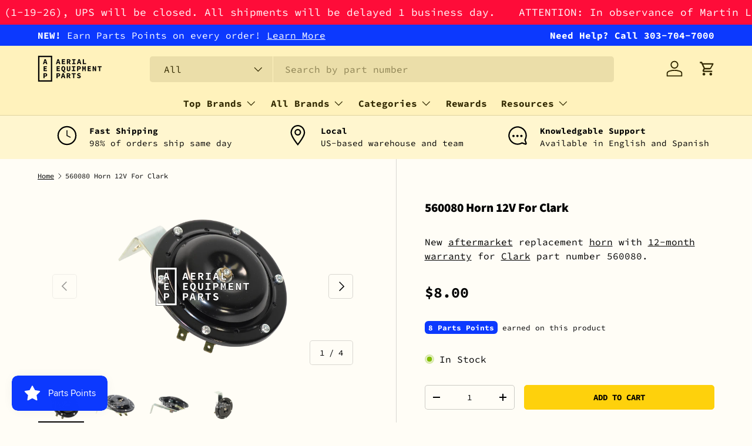

--- FILE ---
content_type: text/html; charset=utf-8
request_url: https://aerialequipmentparts.com/products/clark-560080-horn-12v
body_size: 37717
content:
<!doctype html>
<html class="no-js" lang="en" dir="ltr">
<head><meta charset="utf-8">
<meta name="viewport" content="width=device-width,initial-scale=1">
<title>Clark 560080 12V Horn | Aerial Equipment Parts</title><link rel="canonical" href="https://aerialequipmentparts.com/products/clark-560080-horn-12v"><link rel="icon" href="//aerialequipmentparts.com/cdn/shop/files/favicon.png?crop=center&height=48&v=1613701251&width=48" type="image/png">
  <link rel="apple-touch-icon" href="//aerialequipmentparts.com/cdn/shop/files/favicon.png?crop=center&height=180&v=1613701251&width=180"><meta name="description" content="Need a horn for your forklift? The Clark 560080 horn offers reliability that will help keep your aerial lift working. For more product details or other replacement parts, browse AEP’s official site."><meta property="og:site_name" content="Aerial Equipment Parts">
<meta property="og:url" content="https://aerialequipmentparts.com/products/clark-560080-horn-12v">
<meta property="og:title" content="Clark 560080 12V Horn | Aerial Equipment Parts">
<meta property="og:type" content="product">
<meta property="og:description" content="Need a horn for your forklift? The Clark 560080 horn offers reliability that will help keep your aerial lift working. For more product details or other replacement parts, browse AEP’s official site."><meta property="og:image" content="http://aerialequipmentparts.com/cdn/shop/products/clark-560080-horn-12v-front.png?crop=center&height=1200&v=1533930682&width=1200">
  <meta property="og:image:secure_url" content="https://aerialequipmentparts.com/cdn/shop/products/clark-560080-horn-12v-front.png?crop=center&height=1200&v=1533930682&width=1200">
  <meta property="og:image:width" content="2666">
  <meta property="og:image:height" content="2118"><meta property="og:price:amount" content="8.00">
  <meta property="og:price:currency" content="USD"><meta name="twitter:card" content="summary_large_image">
<meta name="twitter:title" content="Clark 560080 12V Horn | Aerial Equipment Parts">
<meta name="twitter:description" content="Need a horn for your forklift? The Clark 560080 horn offers reliability that will help keep your aerial lift working. For more product details or other replacement parts, browse AEP’s official site.">
<!-- Google Tag Manager -->
<script>(function(w,d,s,l,i){w[l]=w[l]||[];w[l].push({'gtm.start':
new Date().getTime(),event:'gtm.js'});var f=d.getElementsByTagName(s)[0],
j=d.createElement(s),dl=l!='dataLayer'?'&l='+l:'';j.async=true;j.src=
'https://www.googletagmanager.com/gtm.js?id='+i+dl;f.parentNode.insertBefore(j,f);
})(window,document,'script','dataLayer','GTM-MQ2WB39');</script>
<!-- End Google Tag Manager -->

  <link rel="preload" href="//aerialequipmentparts.com/cdn/shop/t/68/assets/main.css?v=39030617625032399421760360090" as="style"><style data-shopify>
@font-face {
  font-family: "Source Code Pro";
  font-weight: 400;
  font-style: normal;
  font-display: swap;
  src: url("//aerialequipmentparts.com/cdn/fonts/source_code_pro/sourcecodepro_n4.057a1deeb017f07198e1e712ce5e03dbfb3c5dfa.woff2") format("woff2"),
       url("//aerialequipmentparts.com/cdn/fonts/source_code_pro/sourcecodepro_n4.9575234ffbb5a688fb454ab8c917c06259a52d9f.woff") format("woff");
}
@font-face {
  font-family: "Source Code Pro";
  font-weight: 700;
  font-style: normal;
  font-display: swap;
  src: url("//aerialequipmentparts.com/cdn/fonts/source_code_pro/sourcecodepro_n7.1dea4059bfff40e9bcd297979bb74623a8174726.woff2") format("woff2"),
       url("//aerialequipmentparts.com/cdn/fonts/source_code_pro/sourcecodepro_n7.d7817af7ac77c94544e891feca324d8b3c75f79e.woff") format("woff");
}
@font-face {
  font-family: "Source Code Pro";
  font-weight: 400;
  font-style: italic;
  font-display: swap;
  src: url("//aerialequipmentparts.com/cdn/fonts/source_code_pro/sourcecodepro_i4.b8cda09af4d4f174115fd0dc19634de7831a3517.woff2") format("woff2"),
       url("//aerialequipmentparts.com/cdn/fonts/source_code_pro/sourcecodepro_i4.9c0f2d26552cac795ba59f85fe42a7b6838a81ac.woff") format("woff");
}
@font-face {
  font-family: "Source Code Pro";
  font-weight: 700;
  font-style: italic;
  font-display: swap;
  src: url("//aerialequipmentparts.com/cdn/fonts/source_code_pro/sourcecodepro_i7.b29da2e2be700ee4270a816fedbee0164bc1a11a.woff2") format("woff2"),
       url("//aerialequipmentparts.com/cdn/fonts/source_code_pro/sourcecodepro_i7.bb1b6fdf0116d5cdbd0dbe0402583ae2a9549d2d.woff") format("woff");
}
@font-face {
  font-family: "Source Sans Pro";
  font-weight: 900;
  font-style: normal;
  font-display: swap;
  src: url("//aerialequipmentparts.com/cdn/fonts/source_sans_pro/sourcesanspro_n9.1e67acf3c80599aabb74136a2bc4be83e9bfb685.woff2") format("woff2"),
       url("//aerialequipmentparts.com/cdn/fonts/source_sans_pro/sourcesanspro_n9.2ba8dc05dbd13b357d2dde6bd29738581d84ee80.woff") format("woff");
}
@font-face {
  font-family: "Source Code Pro";
  font-weight: 700;
  font-style: normal;
  font-display: swap;
  src: url("//aerialequipmentparts.com/cdn/fonts/source_code_pro/sourcecodepro_n7.1dea4059bfff40e9bcd297979bb74623a8174726.woff2") format("woff2"),
       url("//aerialequipmentparts.com/cdn/fonts/source_code_pro/sourcecodepro_n7.d7817af7ac77c94544e891feca324d8b3c75f79e.woff") format("woff");
}
:root {
      --bg-color: 255 253 246 / 1.0;
      --bg-color-og: 255 253 246 / 1.0;
      --heading-color: 0 0 0;
      --text-color: 0 0 0;
      --text-color-og: 0 0 0;
      --scrollbar-color: 0 0 0;
      --link-color: 0 0 0;
      --link-color-og: 0 0 0;
      --star-color: 254 209 12;--swatch-border-color-default: 204 202 197;
        --swatch-border-color-active: 128 127 123;
        --swatch-card-size: 24px;
        --swatch-variant-picker-size: 64px;--color-scheme-1-bg: 255 250 227 / 1.0;
      --color-scheme-1-grad: ;
      --color-scheme-1-heading: 0 0 0;
      --color-scheme-1-text: 0 0 0;
      --color-scheme-1-btn-bg: 0 0 0;
      --color-scheme-1-btn-text: 255 253 246;
      --color-scheme-1-btn-bg-hover: 46 46 45;--color-scheme-2-bg: 255 246 207 / 1.0;
      --color-scheme-2-grad: ;
      --color-scheme-2-heading: 0 0 0;
      --color-scheme-2-text: 0 0 0;
      --color-scheme-2-btn-bg: 254 209 12;
      --color-scheme-2-btn-text: 0 0 0;
      --color-scheme-2-btn-bg-hover: 231 190 11;--color-scheme-3-bg: 255 242 188 / 1.0;
      --color-scheme-3-grad: ;
      --color-scheme-3-heading: 0 0 0;
      --color-scheme-3-text: 0 0 0;
      --color-scheme-3-btn-bg: 254 209 12;
      --color-scheme-3-btn-text: 0 0 0;
      --color-scheme-3-btn-bg-hover: 231 190 11;

      --drawer-bg-color: 255 255 255 / 1.0;
      --drawer-text-color: 0 0 0;

      --panel-bg-color: 255 246 207 / 1.0;
      --panel-heading-color: 0 0 0;
      --panel-text-color: 0 0 0;

      --in-stock-text-color: 44 126 63;
      --low-stock-text-color: 210 134 26;
      --very-low-stock-text-color: 254 209 12;
      --no-stock-text-color: 119 119 119;
      --no-stock-backordered-text-color: 119 119 119;

      --error-bg-color: 255 255 255;
      --error-text-color: 254 12 57;
      --success-bg-color: 255 255 255;
      --success-text-color: 12 178 254;
      --info-bg-color: 255 255 255;
      --info-text-color: 12 57 254;

      --heading-font-family: "Source Sans Pro", sans-serif;
      --heading-font-style: normal;
      --heading-font-weight: 900;
      --heading-scale-start: 2;

      --navigation-font-family: "Source Code Pro", monospace;
      --navigation-font-style: normal;
      --navigation-font-weight: 700;--heading-text-transform: none;

      --subheading-text-transform: uppercase;
      --body-font-family: "Source Code Pro", monospace;
      --body-font-style: normal;
      --body-font-weight: 400;
      --body-font-size: 16;

      --section-gap: 32;
      --heading-gap: calc(8 * var(--space-unit));--heading-gap: calc(6 * var(--space-unit));--grid-column-gap: 20px;--btn-bg-color: 254 209 12;
      --btn-bg-hover-color: 231 190 11;
      --btn-text-color: 0 0 0;
      --btn-bg-color-og: 254 209 12;
      --btn-text-color-og: 0 0 0;
      --btn-alt-bg-color: 255 255 255;
      --btn-alt-bg-alpha: 1.0;
      --btn-alt-text-color: 0 0 0;
      --btn-border-width: 1px;
      --btn-padding-y: 12px;

      
      --btn-border-radius: 5px;
      

      --btn-lg-border-radius: 50%;
      --btn-icon-border-radius: 50%;
      --input-with-btn-inner-radius: var(--btn-border-radius);
      --btn-text-transform: uppercase;

      --input-bg-color: 255 253 246 / 1.0;
      --input-text-color: 0 0 0;
      --input-border-width: 1px;
      --input-border-radius: 4px;
      --textarea-border-radius: 4px;
      --input-border-radius: 5px;
      --input-bg-color-diff-3: #fffae7;
      --input-bg-color-diff-6: #fff6d7;

      --modal-border-radius: 12px;
      --modal-overlay-color: 0 0 0;
      --modal-overlay-opacity: 0.4;
      --drawer-border-radius: 12px;
      --overlay-border-radius: 12px;

      --custom-label-bg-color: 254 209 12;
      --custom-label-text-color: 50 41 0;--sale-label-bg-color: 254 209 12;
      --sale-label-text-color: 50 41 0;--sold-out-label-bg-color: 255 253 246;
      --sold-out-label-text-color: 50 41 0;--new-label-bg-color: 127 184 0;
      --new-label-text-color: 255 255 255;--preorder-label-bg-color: 0 166 237;
      --preorder-label-text-color: 255 255 255;

      --collection-label-color: 0 126 18;

      --page-width: 1200px;
      --gutter-sm: 20px;
      --gutter-md: 32px;
      --gutter-lg: 64px;

      --payment-terms-bg-color: #fffdf6;

      --coll-card-bg-color: rgba(0,0,0,0);
      --coll-card-border-color: rgba(0,0,0,0);

      --card-highlight-bg-color: #F9F9F9;
      --card-highlight-text-color: 85 85 85;
      --card-highlight-border-color: #E1E1E1;--card-bg-color: rgba(0,0,0,0);
      --card-text-color: 50 41 0;
      --card-border-color: #E1E1E1;
        
          --aos-animate-duration: 0.6s;
        

        
          --aos-min-width: 0;
        
      

      --reading-width: 48em;
    }

    @media (max-width: 769px) {
      :root {
        --reading-width: 36em;
      }
    }
  </style><link rel="stylesheet" href="//aerialequipmentparts.com/cdn/shop/t/68/assets/main.css?v=39030617625032399421760360090">
  <script src="//aerialequipmentparts.com/cdn/shop/t/68/assets/main.js?v=100213628668160008241760360091" defer="defer"></script><link rel="preload" href="//aerialequipmentparts.com/cdn/fonts/source_code_pro/sourcecodepro_n4.057a1deeb017f07198e1e712ce5e03dbfb3c5dfa.woff2" as="font" type="font/woff2" crossorigin fetchpriority="high"><link rel="preload" href="//aerialequipmentparts.com/cdn/fonts/source_sans_pro/sourcesanspro_n9.1e67acf3c80599aabb74136a2bc4be83e9bfb685.woff2" as="font" type="font/woff2" crossorigin fetchpriority="high"><script>window.performance && window.performance.mark && window.performance.mark('shopify.content_for_header.start');</script><meta id="shopify-digital-wallet" name="shopify-digital-wallet" content="/29783438/digital_wallets/dialog">
<meta name="shopify-checkout-api-token" content="af3468889939d9d7fd6040dfc5cdb158">
<link rel="alternate" type="application/json+oembed" href="https://aerialequipmentparts.com/products/clark-560080-horn-12v.oembed">
<script async="async" src="/checkouts/internal/preloads.js?locale=en-US"></script>
<link rel="preconnect" href="https://shop.app" crossorigin="anonymous">
<script async="async" src="https://shop.app/checkouts/internal/preloads.js?locale=en-US&shop_id=29783438" crossorigin="anonymous"></script>
<script id="apple-pay-shop-capabilities" type="application/json">{"shopId":29783438,"countryCode":"US","currencyCode":"USD","merchantCapabilities":["supports3DS"],"merchantId":"gid:\/\/shopify\/Shop\/29783438","merchantName":"Aerial Equipment Parts","requiredBillingContactFields":["postalAddress","email","phone"],"requiredShippingContactFields":["postalAddress","email","phone"],"shippingType":"shipping","supportedNetworks":["visa","masterCard","amex","discover","elo","jcb"],"total":{"type":"pending","label":"Aerial Equipment Parts","amount":"1.00"},"shopifyPaymentsEnabled":true,"supportsSubscriptions":true}</script>
<script id="shopify-features" type="application/json">{"accessToken":"af3468889939d9d7fd6040dfc5cdb158","betas":["rich-media-storefront-analytics"],"domain":"aerialequipmentparts.com","predictiveSearch":true,"shopId":29783438,"locale":"en"}</script>
<script>var Shopify = Shopify || {};
Shopify.shop = "aerialequipmentparts.myshopify.com";
Shopify.locale = "en";
Shopify.currency = {"active":"USD","rate":"1.0"};
Shopify.country = "US";
Shopify.theme = {"name":"Enterprise | + Manuals Pages","id":135687143485,"schema_name":"Enterprise","schema_version":"1.6.0","theme_store_id":null,"role":"main"};
Shopify.theme.handle = "null";
Shopify.theme.style = {"id":null,"handle":null};
Shopify.cdnHost = "aerialequipmentparts.com/cdn";
Shopify.routes = Shopify.routes || {};
Shopify.routes.root = "/";</script>
<script type="module">!function(o){(o.Shopify=o.Shopify||{}).modules=!0}(window);</script>
<script>!function(o){function n(){var o=[];function n(){o.push(Array.prototype.slice.apply(arguments))}return n.q=o,n}var t=o.Shopify=o.Shopify||{};t.loadFeatures=n(),t.autoloadFeatures=n()}(window);</script>
<script>
  window.ShopifyPay = window.ShopifyPay || {};
  window.ShopifyPay.apiHost = "shop.app\/pay";
  window.ShopifyPay.redirectState = null;
</script>
<script id="shop-js-analytics" type="application/json">{"pageType":"product"}</script>
<script defer="defer" async type="module" src="//aerialequipmentparts.com/cdn/shopifycloud/shop-js/modules/v2/client.init-shop-cart-sync_C5BV16lS.en.esm.js"></script>
<script defer="defer" async type="module" src="//aerialequipmentparts.com/cdn/shopifycloud/shop-js/modules/v2/chunk.common_CygWptCX.esm.js"></script>
<script type="module">
  await import("//aerialequipmentparts.com/cdn/shopifycloud/shop-js/modules/v2/client.init-shop-cart-sync_C5BV16lS.en.esm.js");
await import("//aerialequipmentparts.com/cdn/shopifycloud/shop-js/modules/v2/chunk.common_CygWptCX.esm.js");

  window.Shopify.SignInWithShop?.initShopCartSync?.({"fedCMEnabled":true,"windoidEnabled":true});

</script>
<script>
  window.Shopify = window.Shopify || {};
  if (!window.Shopify.featureAssets) window.Shopify.featureAssets = {};
  window.Shopify.featureAssets['shop-js'] = {"shop-cart-sync":["modules/v2/client.shop-cart-sync_ZFArdW7E.en.esm.js","modules/v2/chunk.common_CygWptCX.esm.js"],"init-fed-cm":["modules/v2/client.init-fed-cm_CmiC4vf6.en.esm.js","modules/v2/chunk.common_CygWptCX.esm.js"],"shop-button":["modules/v2/client.shop-button_tlx5R9nI.en.esm.js","modules/v2/chunk.common_CygWptCX.esm.js"],"shop-cash-offers":["modules/v2/client.shop-cash-offers_DOA2yAJr.en.esm.js","modules/v2/chunk.common_CygWptCX.esm.js","modules/v2/chunk.modal_D71HUcav.esm.js"],"init-windoid":["modules/v2/client.init-windoid_sURxWdc1.en.esm.js","modules/v2/chunk.common_CygWptCX.esm.js"],"shop-toast-manager":["modules/v2/client.shop-toast-manager_ClPi3nE9.en.esm.js","modules/v2/chunk.common_CygWptCX.esm.js"],"init-shop-email-lookup-coordinator":["modules/v2/client.init-shop-email-lookup-coordinator_B8hsDcYM.en.esm.js","modules/v2/chunk.common_CygWptCX.esm.js"],"init-shop-cart-sync":["modules/v2/client.init-shop-cart-sync_C5BV16lS.en.esm.js","modules/v2/chunk.common_CygWptCX.esm.js"],"avatar":["modules/v2/client.avatar_BTnouDA3.en.esm.js"],"pay-button":["modules/v2/client.pay-button_FdsNuTd3.en.esm.js","modules/v2/chunk.common_CygWptCX.esm.js"],"init-customer-accounts":["modules/v2/client.init-customer-accounts_DxDtT_ad.en.esm.js","modules/v2/client.shop-login-button_C5VAVYt1.en.esm.js","modules/v2/chunk.common_CygWptCX.esm.js","modules/v2/chunk.modal_D71HUcav.esm.js"],"init-shop-for-new-customer-accounts":["modules/v2/client.init-shop-for-new-customer-accounts_ChsxoAhi.en.esm.js","modules/v2/client.shop-login-button_C5VAVYt1.en.esm.js","modules/v2/chunk.common_CygWptCX.esm.js","modules/v2/chunk.modal_D71HUcav.esm.js"],"shop-login-button":["modules/v2/client.shop-login-button_C5VAVYt1.en.esm.js","modules/v2/chunk.common_CygWptCX.esm.js","modules/v2/chunk.modal_D71HUcav.esm.js"],"init-customer-accounts-sign-up":["modules/v2/client.init-customer-accounts-sign-up_CPSyQ0Tj.en.esm.js","modules/v2/client.shop-login-button_C5VAVYt1.en.esm.js","modules/v2/chunk.common_CygWptCX.esm.js","modules/v2/chunk.modal_D71HUcav.esm.js"],"shop-follow-button":["modules/v2/client.shop-follow-button_Cva4Ekp9.en.esm.js","modules/v2/chunk.common_CygWptCX.esm.js","modules/v2/chunk.modal_D71HUcav.esm.js"],"checkout-modal":["modules/v2/client.checkout-modal_BPM8l0SH.en.esm.js","modules/v2/chunk.common_CygWptCX.esm.js","modules/v2/chunk.modal_D71HUcav.esm.js"],"lead-capture":["modules/v2/client.lead-capture_Bi8yE_yS.en.esm.js","modules/v2/chunk.common_CygWptCX.esm.js","modules/v2/chunk.modal_D71HUcav.esm.js"],"shop-login":["modules/v2/client.shop-login_D6lNrXab.en.esm.js","modules/v2/chunk.common_CygWptCX.esm.js","modules/v2/chunk.modal_D71HUcav.esm.js"],"payment-terms":["modules/v2/client.payment-terms_CZxnsJam.en.esm.js","modules/v2/chunk.common_CygWptCX.esm.js","modules/v2/chunk.modal_D71HUcav.esm.js"]};
</script>
<script id="__st">var __st={"a":29783438,"offset":-21600,"reqid":"25a312ba-0e5e-4b59-a64d-2c60622d1a47-1768642488","pageurl":"aerialequipmentparts.com\/products\/clark-560080-horn-12v","u":"f94235709273","p":"product","rtyp":"product","rid":793278578749};</script>
<script>window.ShopifyPaypalV4VisibilityTracking = true;</script>
<script id="captcha-bootstrap">!function(){'use strict';const t='contact',e='account',n='new_comment',o=[[t,t],['blogs',n],['comments',n],[t,'customer']],c=[[e,'customer_login'],[e,'guest_login'],[e,'recover_customer_password'],[e,'create_customer']],r=t=>t.map((([t,e])=>`form[action*='/${t}']:not([data-nocaptcha='true']) input[name='form_type'][value='${e}']`)).join(','),a=t=>()=>t?[...document.querySelectorAll(t)].map((t=>t.form)):[];function s(){const t=[...o],e=r(t);return a(e)}const i='password',u='form_key',d=['recaptcha-v3-token','g-recaptcha-response','h-captcha-response',i],f=()=>{try{return window.sessionStorage}catch{return}},m='__shopify_v',_=t=>t.elements[u];function p(t,e,n=!1){try{const o=window.sessionStorage,c=JSON.parse(o.getItem(e)),{data:r}=function(t){const{data:e,action:n}=t;return t[m]||n?{data:e,action:n}:{data:t,action:n}}(c);for(const[e,n]of Object.entries(r))t.elements[e]&&(t.elements[e].value=n);n&&o.removeItem(e)}catch(o){console.error('form repopulation failed',{error:o})}}const l='form_type',E='cptcha';function T(t){t.dataset[E]=!0}const w=window,h=w.document,L='Shopify',v='ce_forms',y='captcha';let A=!1;((t,e)=>{const n=(g='f06e6c50-85a8-45c8-87d0-21a2b65856fe',I='https://cdn.shopify.com/shopifycloud/storefront-forms-hcaptcha/ce_storefront_forms_captcha_hcaptcha.v1.5.2.iife.js',D={infoText:'Protected by hCaptcha',privacyText:'Privacy',termsText:'Terms'},(t,e,n)=>{const o=w[L][v],c=o.bindForm;if(c)return c(t,g,e,D).then(n);var r;o.q.push([[t,g,e,D],n]),r=I,A||(h.body.append(Object.assign(h.createElement('script'),{id:'captcha-provider',async:!0,src:r})),A=!0)});var g,I,D;w[L]=w[L]||{},w[L][v]=w[L][v]||{},w[L][v].q=[],w[L][y]=w[L][y]||{},w[L][y].protect=function(t,e){n(t,void 0,e),T(t)},Object.freeze(w[L][y]),function(t,e,n,w,h,L){const[v,y,A,g]=function(t,e,n){const i=e?o:[],u=t?c:[],d=[...i,...u],f=r(d),m=r(i),_=r(d.filter((([t,e])=>n.includes(e))));return[a(f),a(m),a(_),s()]}(w,h,L),I=t=>{const e=t.target;return e instanceof HTMLFormElement?e:e&&e.form},D=t=>v().includes(t);t.addEventListener('submit',(t=>{const e=I(t);if(!e)return;const n=D(e)&&!e.dataset.hcaptchaBound&&!e.dataset.recaptchaBound,o=_(e),c=g().includes(e)&&(!o||!o.value);(n||c)&&t.preventDefault(),c&&!n&&(function(t){try{if(!f())return;!function(t){const e=f();if(!e)return;const n=_(t);if(!n)return;const o=n.value;o&&e.removeItem(o)}(t);const e=Array.from(Array(32),(()=>Math.random().toString(36)[2])).join('');!function(t,e){_(t)||t.append(Object.assign(document.createElement('input'),{type:'hidden',name:u})),t.elements[u].value=e}(t,e),function(t,e){const n=f();if(!n)return;const o=[...t.querySelectorAll(`input[type='${i}']`)].map((({name:t})=>t)),c=[...d,...o],r={};for(const[a,s]of new FormData(t).entries())c.includes(a)||(r[a]=s);n.setItem(e,JSON.stringify({[m]:1,action:t.action,data:r}))}(t,e)}catch(e){console.error('failed to persist form',e)}}(e),e.submit())}));const S=(t,e)=>{t&&!t.dataset[E]&&(n(t,e.some((e=>e===t))),T(t))};for(const o of['focusin','change'])t.addEventListener(o,(t=>{const e=I(t);D(e)&&S(e,y())}));const B=e.get('form_key'),M=e.get(l),P=B&&M;t.addEventListener('DOMContentLoaded',(()=>{const t=y();if(P)for(const e of t)e.elements[l].value===M&&p(e,B);[...new Set([...A(),...v().filter((t=>'true'===t.dataset.shopifyCaptcha))])].forEach((e=>S(e,t)))}))}(h,new URLSearchParams(w.location.search),n,t,e,['guest_login'])})(!0,!0)}();</script>
<script integrity="sha256-4kQ18oKyAcykRKYeNunJcIwy7WH5gtpwJnB7kiuLZ1E=" data-source-attribution="shopify.loadfeatures" defer="defer" src="//aerialequipmentparts.com/cdn/shopifycloud/storefront/assets/storefront/load_feature-a0a9edcb.js" crossorigin="anonymous"></script>
<script crossorigin="anonymous" defer="defer" src="//aerialequipmentparts.com/cdn/shopifycloud/storefront/assets/shopify_pay/storefront-65b4c6d7.js?v=20250812"></script>
<script data-source-attribution="shopify.dynamic_checkout.dynamic.init">var Shopify=Shopify||{};Shopify.PaymentButton=Shopify.PaymentButton||{isStorefrontPortableWallets:!0,init:function(){window.Shopify.PaymentButton.init=function(){};var t=document.createElement("script");t.src="https://aerialequipmentparts.com/cdn/shopifycloud/portable-wallets/latest/portable-wallets.en.js",t.type="module",document.head.appendChild(t)}};
</script>
<script data-source-attribution="shopify.dynamic_checkout.buyer_consent">
  function portableWalletsHideBuyerConsent(e){var t=document.getElementById("shopify-buyer-consent"),n=document.getElementById("shopify-subscription-policy-button");t&&n&&(t.classList.add("hidden"),t.setAttribute("aria-hidden","true"),n.removeEventListener("click",e))}function portableWalletsShowBuyerConsent(e){var t=document.getElementById("shopify-buyer-consent"),n=document.getElementById("shopify-subscription-policy-button");t&&n&&(t.classList.remove("hidden"),t.removeAttribute("aria-hidden"),n.addEventListener("click",e))}window.Shopify?.PaymentButton&&(window.Shopify.PaymentButton.hideBuyerConsent=portableWalletsHideBuyerConsent,window.Shopify.PaymentButton.showBuyerConsent=portableWalletsShowBuyerConsent);
</script>
<script data-source-attribution="shopify.dynamic_checkout.cart.bootstrap">document.addEventListener("DOMContentLoaded",(function(){function t(){return document.querySelector("shopify-accelerated-checkout-cart, shopify-accelerated-checkout")}if(t())Shopify.PaymentButton.init();else{new MutationObserver((function(e,n){t()&&(Shopify.PaymentButton.init(),n.disconnect())})).observe(document.body,{childList:!0,subtree:!0})}}));
</script>
<script id='scb4127' type='text/javascript' async='' src='https://aerialequipmentparts.com/cdn/shopifycloud/privacy-banner/storefront-banner.js'></script><link id="shopify-accelerated-checkout-styles" rel="stylesheet" media="screen" href="https://aerialequipmentparts.com/cdn/shopifycloud/portable-wallets/latest/accelerated-checkout-backwards-compat.css" crossorigin="anonymous">
<style id="shopify-accelerated-checkout-cart">
        #shopify-buyer-consent {
  margin-top: 1em;
  display: inline-block;
  width: 100%;
}

#shopify-buyer-consent.hidden {
  display: none;
}

#shopify-subscription-policy-button {
  background: none;
  border: none;
  padding: 0;
  text-decoration: underline;
  font-size: inherit;
  cursor: pointer;
}

#shopify-subscription-policy-button::before {
  box-shadow: none;
}

      </style>
<script id="sections-script" data-sections="header,footer" defer="defer" src="//aerialequipmentparts.com/cdn/shop/t/68/compiled_assets/scripts.js?v=11335"></script>
<script>window.performance && window.performance.mark && window.performance.mark('shopify.content_for_header.end');</script>

    <script src="//aerialequipmentparts.com/cdn/shop/t/68/assets/animate-on-scroll.js?v=15249566486942820451760360067" defer="defer"></script>
    <link rel="stylesheet" href="//aerialequipmentparts.com/cdn/shop/t/68/assets/animate-on-scroll.css?v=116194678796051782541760360066">
  

  <script>document.documentElement.className = document.documentElement.className.replace('no-js', 'js');</script><!-- CC Custom Head Start --><!-- CC Custom Head End --><!-- SlideRule Script Start -->
  <!-- SlideRule Tracking Script 

<script name="sliderule-tracking" data-ot-ignore>
(function(){
	slideruleData = {
    "version":"v0.0.1",
    "referralExclusion":"/(paypal|visa|MasterCard|clicksafe|arcot\.com|geschuetzteinkaufen|checkout\.shopify\.com|checkout\.rechargeapps\.com|portal\.afterpay\.com|payfort)/",
    "googleSignals":true,
    "anonymizeIp":true,
    "productClicks":true,
    "persistentUserId":true,
    "hideBranding":false,
    "ecommerce":{"currencyCode":"USD",
    "impressions":[]},
    "pageType":"product",
	"destinations":{"google_analytics_4":{"measurementIds":["G-9W72LPT98R"]}},
    "cookieUpdate":true
	}

	
		slideruleData.themeMode = "live"
	

	


	
	})();
</script>
<script async type="text/javascript" src=https://files.slideruletools.com/eluredils-g.js></script>

-->
  <!-- SlideRule Script End -->

  <meta name="google-site-verification" content="-YJ6dJyWEJkVRLk5iwA3xEccDE1ETFcwVeKfB5iUnqQ" />
<!-- BEGIN app block: shopify://apps/sra-google-analytics-4-ga4/blocks/sliderule-analytics/9960d9af-5e49-44da-a5b8-aade858d4324 --><script>
  window.sraData = sraData = {
    "measurementIds": [
      "G-9W72LPT98R"
    ]
    
  }
</script>
<script src="https://cdn.shopify.com/extensions/787ba864-02ca-44f6-b659-4d817e40c70c/sra-google-analytics-4-ga4-49/assets/sliderule-consent-management.js"></script>
<!-- Complete Google Analytics 4 Tracker for Shopify -->
<script
  async
  src="https://www.googletagmanager.com/gtag/js?id=G-9W72LPT98R"
></script>
<script>
  window.dataLayer = window.dataLayer || [];
  function gtag() {
    dataLayer.push(arguments);
  }

  // Set conservative consent defaults initially
  // These will be updated by the consent management system once it loads
  if (window.sraData?.consent?.consentManagementEnabled) {
    gtag('consent', 'default', {
      'ad_storage': 'denied',
      'ad_user_data': 'denied',
      'ad_personalization': 'denied',
      'analytics_storage': 'denied',
      'functionality_storage': 'denied',
      'personalization_storage': 'denied',
        'security_storage': 'granted'
      });
      // Update gtag consent when consent management is ready
      function updateGtagConsent(consentState) {
        if (typeof gtag === 'function') {
          const consentSettings = {
            'analytics_storage': consentState.analytics.allowed ? 'granted' : 'denied',
            'ad_storage': consentState.marketing.allowed ? 'granted' : 'denied',
            'ad_user_data': consentState.marketing.allowed ? 'granted' : 'denied',
            'ad_personalization': consentState.marketing.allowed ? 'granted' : 'denied',
            'functionality_storage': consentState.preferences.allowed ? 'granted' : 'denied',
            'personalization_storage': consentState.preferences.allowed ? 'granted' : 'denied',
            'security_storage': 'granted' // Always granted for security
          };
          
          gtag('consent', 'update', consentSettings);
        }
  }

  // Register consent change callback when sraData.consent is available
  function setupConsentIntegration() {
    if (window.sraData && window.sraData.consent) {
      // Update consent immediately with current state
      updateGtagConsent(window.sraData.consent.getConsentState());
      
      // Register callback for future changes
      window.sraData.consent.onConsentChange(updateGtagConsent);
    } else {
      // Retry if consent management isn't ready yet
      setTimeout(setupConsentIntegration, 100);
    }
  }

  // Start the integration
  setupConsentIntegration();

  } else {
    gtag('consent', 'default', {
      'analytics_storage': 'granted',
      'ad_storage': 'granted',
      'ad_user_data': 'granted',
      'ad_personalization': 'granted',
    });
  }

 
  // Initialize Google Analytics
  gtag("js", new Date());

  // Configure GA4 with a custom page_view event
  gtag("config", "G-9W72LPT98R")
  

  
</script>



<script src="https://cdn.shopify.com/extensions/787ba864-02ca-44f6-b659-4d817e40c70c/sra-google-analytics-4-ga4-49/assets/sliderule-utilities.js"></script>
<script src="https://cdn.shopify.com/extensions/787ba864-02ca-44f6-b659-4d817e40c70c/sra-google-analytics-4-ga4-49/assets/sliderule-handle-ids.js"></script>
<script src="https://cdn.shopify.com/extensions/787ba864-02ca-44f6-b659-4d817e40c70c/sra-google-analytics-4-ga4-49/assets/ga4-sliderule-ids.js"></script>
<script src="https://cdn.shopify.com/extensions/787ba864-02ca-44f6-b659-4d817e40c70c/sra-google-analytics-4-ga4-49/assets/google-ads-sliderule-ids.js"></script>
<script src="https://cdn.shopify.com/extensions/787ba864-02ca-44f6-b659-4d817e40c70c/sra-google-analytics-4-ga4-49/assets/ga4-sliderule-event-tracking.js"></script>


<!-- END app block --><link href="https://cdn.shopify.com/extensions/019bc237-e6a0-75fa-a84b-a22337af908e/swish-formerly-wishlist-king-218/assets/component-wishlist-button-block.css" rel="stylesheet" type="text/css" media="all">
<script src="https://cdn.shopify.com/extensions/019bc7e9-d98c-71e0-bb25-69de9349bf29/smile-io-266/assets/smile-loader.js" type="text/javascript" defer="defer"></script>
<link href="https://monorail-edge.shopifysvc.com" rel="dns-prefetch">
<script>(function(){if ("sendBeacon" in navigator && "performance" in window) {try {var session_token_from_headers = performance.getEntriesByType('navigation')[0].serverTiming.find(x => x.name == '_s').description;} catch {var session_token_from_headers = undefined;}var session_cookie_matches = document.cookie.match(/_shopify_s=([^;]*)/);var session_token_from_cookie = session_cookie_matches && session_cookie_matches.length === 2 ? session_cookie_matches[1] : "";var session_token = session_token_from_headers || session_token_from_cookie || "";function handle_abandonment_event(e) {var entries = performance.getEntries().filter(function(entry) {return /monorail-edge.shopifysvc.com/.test(entry.name);});if (!window.abandonment_tracked && entries.length === 0) {window.abandonment_tracked = true;var currentMs = Date.now();var navigation_start = performance.timing.navigationStart;var payload = {shop_id: 29783438,url: window.location.href,navigation_start,duration: currentMs - navigation_start,session_token,page_type: "product"};window.navigator.sendBeacon("https://monorail-edge.shopifysvc.com/v1/produce", JSON.stringify({schema_id: "online_store_buyer_site_abandonment/1.1",payload: payload,metadata: {event_created_at_ms: currentMs,event_sent_at_ms: currentMs}}));}}window.addEventListener('pagehide', handle_abandonment_event);}}());</script>
<script id="web-pixels-manager-setup">(function e(e,d,r,n,o){if(void 0===o&&(o={}),!Boolean(null===(a=null===(i=window.Shopify)||void 0===i?void 0:i.analytics)||void 0===a?void 0:a.replayQueue)){var i,a;window.Shopify=window.Shopify||{};var t=window.Shopify;t.analytics=t.analytics||{};var s=t.analytics;s.replayQueue=[],s.publish=function(e,d,r){return s.replayQueue.push([e,d,r]),!0};try{self.performance.mark("wpm:start")}catch(e){}var l=function(){var e={modern:/Edge?\/(1{2}[4-9]|1[2-9]\d|[2-9]\d{2}|\d{4,})\.\d+(\.\d+|)|Firefox\/(1{2}[4-9]|1[2-9]\d|[2-9]\d{2}|\d{4,})\.\d+(\.\d+|)|Chrom(ium|e)\/(9{2}|\d{3,})\.\d+(\.\d+|)|(Maci|X1{2}).+ Version\/(15\.\d+|(1[6-9]|[2-9]\d|\d{3,})\.\d+)([,.]\d+|)( \(\w+\)|)( Mobile\/\w+|) Safari\/|Chrome.+OPR\/(9{2}|\d{3,})\.\d+\.\d+|(CPU[ +]OS|iPhone[ +]OS|CPU[ +]iPhone|CPU IPhone OS|CPU iPad OS)[ +]+(15[._]\d+|(1[6-9]|[2-9]\d|\d{3,})[._]\d+)([._]\d+|)|Android:?[ /-](13[3-9]|1[4-9]\d|[2-9]\d{2}|\d{4,})(\.\d+|)(\.\d+|)|Android.+Firefox\/(13[5-9]|1[4-9]\d|[2-9]\d{2}|\d{4,})\.\d+(\.\d+|)|Android.+Chrom(ium|e)\/(13[3-9]|1[4-9]\d|[2-9]\d{2}|\d{4,})\.\d+(\.\d+|)|SamsungBrowser\/([2-9]\d|\d{3,})\.\d+/,legacy:/Edge?\/(1[6-9]|[2-9]\d|\d{3,})\.\d+(\.\d+|)|Firefox\/(5[4-9]|[6-9]\d|\d{3,})\.\d+(\.\d+|)|Chrom(ium|e)\/(5[1-9]|[6-9]\d|\d{3,})\.\d+(\.\d+|)([\d.]+$|.*Safari\/(?![\d.]+ Edge\/[\d.]+$))|(Maci|X1{2}).+ Version\/(10\.\d+|(1[1-9]|[2-9]\d|\d{3,})\.\d+)([,.]\d+|)( \(\w+\)|)( Mobile\/\w+|) Safari\/|Chrome.+OPR\/(3[89]|[4-9]\d|\d{3,})\.\d+\.\d+|(CPU[ +]OS|iPhone[ +]OS|CPU[ +]iPhone|CPU IPhone OS|CPU iPad OS)[ +]+(10[._]\d+|(1[1-9]|[2-9]\d|\d{3,})[._]\d+)([._]\d+|)|Android:?[ /-](13[3-9]|1[4-9]\d|[2-9]\d{2}|\d{4,})(\.\d+|)(\.\d+|)|Mobile Safari.+OPR\/([89]\d|\d{3,})\.\d+\.\d+|Android.+Firefox\/(13[5-9]|1[4-9]\d|[2-9]\d{2}|\d{4,})\.\d+(\.\d+|)|Android.+Chrom(ium|e)\/(13[3-9]|1[4-9]\d|[2-9]\d{2}|\d{4,})\.\d+(\.\d+|)|Android.+(UC? ?Browser|UCWEB|U3)[ /]?(15\.([5-9]|\d{2,})|(1[6-9]|[2-9]\d|\d{3,})\.\d+)\.\d+|SamsungBrowser\/(5\.\d+|([6-9]|\d{2,})\.\d+)|Android.+MQ{2}Browser\/(14(\.(9|\d{2,})|)|(1[5-9]|[2-9]\d|\d{3,})(\.\d+|))(\.\d+|)|K[Aa][Ii]OS\/(3\.\d+|([4-9]|\d{2,})\.\d+)(\.\d+|)/},d=e.modern,r=e.legacy,n=navigator.userAgent;return n.match(d)?"modern":n.match(r)?"legacy":"unknown"}(),u="modern"===l?"modern":"legacy",c=(null!=n?n:{modern:"",legacy:""})[u],f=function(e){return[e.baseUrl,"/wpm","/b",e.hashVersion,"modern"===e.buildTarget?"m":"l",".js"].join("")}({baseUrl:d,hashVersion:r,buildTarget:u}),m=function(e){var d=e.version,r=e.bundleTarget,n=e.surface,o=e.pageUrl,i=e.monorailEndpoint;return{emit:function(e){var a=e.status,t=e.errorMsg,s=(new Date).getTime(),l=JSON.stringify({metadata:{event_sent_at_ms:s},events:[{schema_id:"web_pixels_manager_load/3.1",payload:{version:d,bundle_target:r,page_url:o,status:a,surface:n,error_msg:t},metadata:{event_created_at_ms:s}}]});if(!i)return console&&console.warn&&console.warn("[Web Pixels Manager] No Monorail endpoint provided, skipping logging."),!1;try{return self.navigator.sendBeacon.bind(self.navigator)(i,l)}catch(e){}var u=new XMLHttpRequest;try{return u.open("POST",i,!0),u.setRequestHeader("Content-Type","text/plain"),u.send(l),!0}catch(e){return console&&console.warn&&console.warn("[Web Pixels Manager] Got an unhandled error while logging to Monorail."),!1}}}}({version:r,bundleTarget:l,surface:e.surface,pageUrl:self.location.href,monorailEndpoint:e.monorailEndpoint});try{o.browserTarget=l,function(e){var d=e.src,r=e.async,n=void 0===r||r,o=e.onload,i=e.onerror,a=e.sri,t=e.scriptDataAttributes,s=void 0===t?{}:t,l=document.createElement("script"),u=document.querySelector("head"),c=document.querySelector("body");if(l.async=n,l.src=d,a&&(l.integrity=a,l.crossOrigin="anonymous"),s)for(var f in s)if(Object.prototype.hasOwnProperty.call(s,f))try{l.dataset[f]=s[f]}catch(e){}if(o&&l.addEventListener("load",o),i&&l.addEventListener("error",i),u)u.appendChild(l);else{if(!c)throw new Error("Did not find a head or body element to append the script");c.appendChild(l)}}({src:f,async:!0,onload:function(){if(!function(){var e,d;return Boolean(null===(d=null===(e=window.Shopify)||void 0===e?void 0:e.analytics)||void 0===d?void 0:d.initialized)}()){var d=window.webPixelsManager.init(e)||void 0;if(d){var r=window.Shopify.analytics;r.replayQueue.forEach((function(e){var r=e[0],n=e[1],o=e[2];d.publishCustomEvent(r,n,o)})),r.replayQueue=[],r.publish=d.publishCustomEvent,r.visitor=d.visitor,r.initialized=!0}}},onerror:function(){return m.emit({status:"failed",errorMsg:"".concat(f," has failed to load")})},sri:function(e){var d=/^sha384-[A-Za-z0-9+/=]+$/;return"string"==typeof e&&d.test(e)}(c)?c:"",scriptDataAttributes:o}),m.emit({status:"loading"})}catch(e){m.emit({status:"failed",errorMsg:(null==e?void 0:e.message)||"Unknown error"})}}})({shopId: 29783438,storefrontBaseUrl: "https://aerialequipmentparts.com",extensionsBaseUrl: "https://extensions.shopifycdn.com/cdn/shopifycloud/web-pixels-manager",monorailEndpoint: "https://monorail-edge.shopifysvc.com/unstable/produce_batch",surface: "storefront-renderer",enabledBetaFlags: ["2dca8a86"],webPixelsConfigList: [{"id":"23855165","configuration":"{\"measurementIds\":\"G-9W72LPT98R\",\"clientSideMeasurementIds\":\"none\",\"facebookPixelIds\":\"none\",\"url\":\"https:\\\/\\\/sliderule-analytics.gadget.app\"}","eventPayloadVersion":"v1","runtimeContext":"STRICT","scriptVersion":"22677852953443c22b58740c425ee9d0","type":"APP","apiClientId":3542712321,"privacyPurposes":["ANALYTICS","MARKETING","SALE_OF_DATA"],"dataSharingAdjustments":{"protectedCustomerApprovalScopes":["read_customer_address","read_customer_email","read_customer_name","read_customer_personal_data","read_customer_phone"]}},{"id":"shopify-app-pixel","configuration":"{}","eventPayloadVersion":"v1","runtimeContext":"STRICT","scriptVersion":"0450","apiClientId":"shopify-pixel","type":"APP","privacyPurposes":["ANALYTICS","MARKETING"]},{"id":"shopify-custom-pixel","eventPayloadVersion":"v1","runtimeContext":"LAX","scriptVersion":"0450","apiClientId":"shopify-pixel","type":"CUSTOM","privacyPurposes":["ANALYTICS","MARKETING"]}],isMerchantRequest: false,initData: {"shop":{"name":"Aerial Equipment Parts","paymentSettings":{"currencyCode":"USD"},"myshopifyDomain":"aerialequipmentparts.myshopify.com","countryCode":"US","storefrontUrl":"https:\/\/aerialequipmentparts.com"},"customer":null,"cart":null,"checkout":null,"productVariants":[{"price":{"amount":8.0,"currencyCode":"USD"},"product":{"title":"560080 Horn 12V For Clark","vendor":"Clark","id":"793278578749","untranslatedTitle":"560080 Horn 12V For Clark","url":"\/products\/clark-560080-horn-12v","type":"Horns"},"id":"8197895192637","image":{"src":"\/\/aerialequipmentparts.com\/cdn\/shop\/products\/clark-560080-horn-12v-front.png?v=1533930682"},"sku":"560080CL","title":"Default Title","untranslatedTitle":"Default Title"}],"purchasingCompany":null},},"https://aerialequipmentparts.com/cdn","fcfee988w5aeb613cpc8e4bc33m6693e112",{"modern":"","legacy":""},{"shopId":"29783438","storefrontBaseUrl":"https:\/\/aerialequipmentparts.com","extensionBaseUrl":"https:\/\/extensions.shopifycdn.com\/cdn\/shopifycloud\/web-pixels-manager","surface":"storefront-renderer","enabledBetaFlags":"[\"2dca8a86\"]","isMerchantRequest":"false","hashVersion":"fcfee988w5aeb613cpc8e4bc33m6693e112","publish":"custom","events":"[[\"page_viewed\",{}],[\"product_viewed\",{\"productVariant\":{\"price\":{\"amount\":8.0,\"currencyCode\":\"USD\"},\"product\":{\"title\":\"560080 Horn 12V For Clark\",\"vendor\":\"Clark\",\"id\":\"793278578749\",\"untranslatedTitle\":\"560080 Horn 12V For Clark\",\"url\":\"\/products\/clark-560080-horn-12v\",\"type\":\"Horns\"},\"id\":\"8197895192637\",\"image\":{\"src\":\"\/\/aerialequipmentparts.com\/cdn\/shop\/products\/clark-560080-horn-12v-front.png?v=1533930682\"},\"sku\":\"560080CL\",\"title\":\"Default Title\",\"untranslatedTitle\":\"Default Title\"}}]]"});</script><script>
  window.ShopifyAnalytics = window.ShopifyAnalytics || {};
  window.ShopifyAnalytics.meta = window.ShopifyAnalytics.meta || {};
  window.ShopifyAnalytics.meta.currency = 'USD';
  var meta = {"product":{"id":793278578749,"gid":"gid:\/\/shopify\/Product\/793278578749","vendor":"Clark","type":"Horns","handle":"clark-560080-horn-12v","variants":[{"id":8197895192637,"price":800,"name":"560080 Horn 12V For Clark","public_title":null,"sku":"560080CL"}],"remote":false},"page":{"pageType":"product","resourceType":"product","resourceId":793278578749,"requestId":"25a312ba-0e5e-4b59-a64d-2c60622d1a47-1768642488"}};
  for (var attr in meta) {
    window.ShopifyAnalytics.meta[attr] = meta[attr];
  }
</script>
<script class="analytics">
  (function () {
    var customDocumentWrite = function(content) {
      var jquery = null;

      if (window.jQuery) {
        jquery = window.jQuery;
      } else if (window.Checkout && window.Checkout.$) {
        jquery = window.Checkout.$;
      }

      if (jquery) {
        jquery('body').append(content);
      }
    };

    var hasLoggedConversion = function(token) {
      if (token) {
        return document.cookie.indexOf('loggedConversion=' + token) !== -1;
      }
      return false;
    }

    var setCookieIfConversion = function(token) {
      if (token) {
        var twoMonthsFromNow = new Date(Date.now());
        twoMonthsFromNow.setMonth(twoMonthsFromNow.getMonth() + 2);

        document.cookie = 'loggedConversion=' + token + '; expires=' + twoMonthsFromNow;
      }
    }

    var trekkie = window.ShopifyAnalytics.lib = window.trekkie = window.trekkie || [];
    if (trekkie.integrations) {
      return;
    }
    trekkie.methods = [
      'identify',
      'page',
      'ready',
      'track',
      'trackForm',
      'trackLink'
    ];
    trekkie.factory = function(method) {
      return function() {
        var args = Array.prototype.slice.call(arguments);
        args.unshift(method);
        trekkie.push(args);
        return trekkie;
      };
    };
    for (var i = 0; i < trekkie.methods.length; i++) {
      var key = trekkie.methods[i];
      trekkie[key] = trekkie.factory(key);
    }
    trekkie.load = function(config) {
      trekkie.config = config || {};
      trekkie.config.initialDocumentCookie = document.cookie;
      var first = document.getElementsByTagName('script')[0];
      var script = document.createElement('script');
      script.type = 'text/javascript';
      script.onerror = function(e) {
        var scriptFallback = document.createElement('script');
        scriptFallback.type = 'text/javascript';
        scriptFallback.onerror = function(error) {
                var Monorail = {
      produce: function produce(monorailDomain, schemaId, payload) {
        var currentMs = new Date().getTime();
        var event = {
          schema_id: schemaId,
          payload: payload,
          metadata: {
            event_created_at_ms: currentMs,
            event_sent_at_ms: currentMs
          }
        };
        return Monorail.sendRequest("https://" + monorailDomain + "/v1/produce", JSON.stringify(event));
      },
      sendRequest: function sendRequest(endpointUrl, payload) {
        // Try the sendBeacon API
        if (window && window.navigator && typeof window.navigator.sendBeacon === 'function' && typeof window.Blob === 'function' && !Monorail.isIos12()) {
          var blobData = new window.Blob([payload], {
            type: 'text/plain'
          });

          if (window.navigator.sendBeacon(endpointUrl, blobData)) {
            return true;
          } // sendBeacon was not successful

        } // XHR beacon

        var xhr = new XMLHttpRequest();

        try {
          xhr.open('POST', endpointUrl);
          xhr.setRequestHeader('Content-Type', 'text/plain');
          xhr.send(payload);
        } catch (e) {
          console.log(e);
        }

        return false;
      },
      isIos12: function isIos12() {
        return window.navigator.userAgent.lastIndexOf('iPhone; CPU iPhone OS 12_') !== -1 || window.navigator.userAgent.lastIndexOf('iPad; CPU OS 12_') !== -1;
      }
    };
    Monorail.produce('monorail-edge.shopifysvc.com',
      'trekkie_storefront_load_errors/1.1',
      {shop_id: 29783438,
      theme_id: 135687143485,
      app_name: "storefront",
      context_url: window.location.href,
      source_url: "//aerialequipmentparts.com/cdn/s/trekkie.storefront.cd680fe47e6c39ca5d5df5f0a32d569bc48c0f27.min.js"});

        };
        scriptFallback.async = true;
        scriptFallback.src = '//aerialequipmentparts.com/cdn/s/trekkie.storefront.cd680fe47e6c39ca5d5df5f0a32d569bc48c0f27.min.js';
        first.parentNode.insertBefore(scriptFallback, first);
      };
      script.async = true;
      script.src = '//aerialequipmentparts.com/cdn/s/trekkie.storefront.cd680fe47e6c39ca5d5df5f0a32d569bc48c0f27.min.js';
      first.parentNode.insertBefore(script, first);
    };
    trekkie.load(
      {"Trekkie":{"appName":"storefront","development":false,"defaultAttributes":{"shopId":29783438,"isMerchantRequest":null,"themeId":135687143485,"themeCityHash":"1371908038669544906","contentLanguage":"en","currency":"USD","eventMetadataId":"b3ebbe25-525f-4615-a4ce-a69d92627842"},"isServerSideCookieWritingEnabled":true,"monorailRegion":"shop_domain","enabledBetaFlags":["65f19447"]},"Session Attribution":{},"S2S":{"facebookCapiEnabled":false,"source":"trekkie-storefront-renderer","apiClientId":580111}}
    );

    var loaded = false;
    trekkie.ready(function() {
      if (loaded) return;
      loaded = true;

      window.ShopifyAnalytics.lib = window.trekkie;

      var originalDocumentWrite = document.write;
      document.write = customDocumentWrite;
      try { window.ShopifyAnalytics.merchantGoogleAnalytics.call(this); } catch(error) {};
      document.write = originalDocumentWrite;

      window.ShopifyAnalytics.lib.page(null,{"pageType":"product","resourceType":"product","resourceId":793278578749,"requestId":"25a312ba-0e5e-4b59-a64d-2c60622d1a47-1768642488","shopifyEmitted":true});

      var match = window.location.pathname.match(/checkouts\/(.+)\/(thank_you|post_purchase)/)
      var token = match? match[1]: undefined;
      if (!hasLoggedConversion(token)) {
        setCookieIfConversion(token);
        window.ShopifyAnalytics.lib.track("Viewed Product",{"currency":"USD","variantId":8197895192637,"productId":793278578749,"productGid":"gid:\/\/shopify\/Product\/793278578749","name":"560080 Horn 12V For Clark","price":"8.00","sku":"560080CL","brand":"Clark","variant":null,"category":"Horns","nonInteraction":true,"remote":false},undefined,undefined,{"shopifyEmitted":true});
      window.ShopifyAnalytics.lib.track("monorail:\/\/trekkie_storefront_viewed_product\/1.1",{"currency":"USD","variantId":8197895192637,"productId":793278578749,"productGid":"gid:\/\/shopify\/Product\/793278578749","name":"560080 Horn 12V For Clark","price":"8.00","sku":"560080CL","brand":"Clark","variant":null,"category":"Horns","nonInteraction":true,"remote":false,"referer":"https:\/\/aerialequipmentparts.com\/products\/clark-560080-horn-12v"});
      }
    });


        var eventsListenerScript = document.createElement('script');
        eventsListenerScript.async = true;
        eventsListenerScript.src = "//aerialequipmentparts.com/cdn/shopifycloud/storefront/assets/shop_events_listener-3da45d37.js";
        document.getElementsByTagName('head')[0].appendChild(eventsListenerScript);

})();</script>
  <script>
  if (!window.ga || (window.ga && typeof window.ga !== 'function')) {
    window.ga = function ga() {
      (window.ga.q = window.ga.q || []).push(arguments);
      if (window.Shopify && window.Shopify.analytics && typeof window.Shopify.analytics.publish === 'function') {
        window.Shopify.analytics.publish("ga_stub_called", {}, {sendTo: "google_osp_migration"});
      }
      console.error("Shopify's Google Analytics stub called with:", Array.from(arguments), "\nSee https://help.shopify.com/manual/promoting-marketing/pixels/pixel-migration#google for more information.");
    };
    if (window.Shopify && window.Shopify.analytics && typeof window.Shopify.analytics.publish === 'function') {
      window.Shopify.analytics.publish("ga_stub_initialized", {}, {sendTo: "google_osp_migration"});
    }
  }
</script>
<script
  defer
  src="https://aerialequipmentparts.com/cdn/shopifycloud/perf-kit/shopify-perf-kit-3.0.4.min.js"
  data-application="storefront-renderer"
  data-shop-id="29783438"
  data-render-region="gcp-us-central1"
  data-page-type="product"
  data-theme-instance-id="135687143485"
  data-theme-name="Enterprise"
  data-theme-version="1.6.0"
  data-monorail-region="shop_domain"
  data-resource-timing-sampling-rate="10"
  data-shs="true"
  data-shs-beacon="true"
  data-shs-export-with-fetch="true"
  data-shs-logs-sample-rate="1"
  data-shs-beacon-endpoint="https://aerialequipmentparts.com/api/collect"
></script>
</head>

<body class="cc-animate-enabled">
  <a class="skip-link btn btn--primary visually-hidden" href="#main-content" data-ce-role="skip">Skip to content</a><!-- BEGIN sections: header-group -->
<section id="shopify-section-sections--17300985380925__scrolling_banner_wiBKhL" class="shopify-section shopify-section-group-header-group cc-scrolling-banner"><style data-shopify>#sections--17300985380925__scrolling_banner_wiBKhL {
    --duration: 22s;
    --direction: normal;
  }

  #sections--17300985380925__scrolling_banner_wiBKhL .scrolling-banner__item { padding-inline-end: 40px; }
  @media (max-width: 769px) {
    #sections--17300985380925__scrolling_banner_wiBKhL .scrolling-banner__item { padding-inline-end: 26.4px; }
  }
  @media (max-width: 600px) {
    #sections--17300985380925__scrolling_banner_wiBKhL .scrolling-banner__item { padding-inline-end: 20.0px; }
  }</style><div class="scrolling-banner scrolling-banner--pausable section section--full-width section--padded-xsmall overflow-hidden color-scheme color-scheme--3" id="sections--17300985380925__scrolling_banner_wiBKhL" role="marquee" data-cc-animate>
  <div class="scrolling-banner__items-container flex"><div class="scrolling-banner__items flex items-center has-motion">
          <a class="scrolling-banner__item scrolling-banner__text h6 font-body" href="mailto:parts@aerialequipmentparts.com">ATTENTION: In observance of Martin Luther King Jr. Day (1-19-26), UPS will be closed. All shipments will be delayed 1 business day.</a>
        </div><div class="scrolling-banner__items flex items-center has-motion" aria-hidden="true">
          <a tabindex="-1" class="scrolling-banner__item scrolling-banner__text h6 font-body" href="mailto:parts@aerialequipmentparts.com">ATTENTION: In observance of Martin Luther King Jr. Day (1-19-26), UPS will be closed. All shipments will be delayed 1 business day.</a>
        </div><div class="scrolling-banner__items flex items-center has-motion" aria-hidden="true">
          <a tabindex="-1" class="scrolling-banner__item scrolling-banner__text h6 font-body" href="mailto:parts@aerialequipmentparts.com">ATTENTION: In observance of Martin Luther King Jr. Day (1-19-26), UPS will be closed. All shipments will be delayed 1 business day.</a>
        </div><div class="scrolling-banner__items flex items-center has-motion" aria-hidden="true">
          <a tabindex="-1" class="scrolling-banner__item scrolling-banner__text h6 font-body" href="mailto:parts@aerialequipmentparts.com">ATTENTION: In observance of Martin Luther King Jr. Day (1-19-26), UPS will be closed. All shipments will be delayed 1 business day.</a>
        </div><div class="scrolling-banner__items flex items-center has-motion" aria-hidden="true">
          <a tabindex="-1" class="scrolling-banner__item scrolling-banner__text h6 font-body" href="mailto:parts@aerialequipmentparts.com">ATTENTION: In observance of Martin Luther King Jr. Day (1-19-26), UPS will be closed. All shipments will be delayed 1 business day.</a>
        </div><div class="scrolling-banner__items flex items-center has-motion" aria-hidden="true">
          <a tabindex="-1" class="scrolling-banner__item scrolling-banner__text h6 font-body" href="mailto:parts@aerialequipmentparts.com">ATTENTION: In observance of Martin Luther King Jr. Day (1-19-26), UPS will be closed. All shipments will be delayed 1 business day.</a>
        </div><div class="scrolling-banner__items flex items-center has-motion" aria-hidden="true">
          <a tabindex="-1" class="scrolling-banner__item scrolling-banner__text h6 font-body" href="mailto:parts@aerialequipmentparts.com">ATTENTION: In observance of Martin Luther King Jr. Day (1-19-26), UPS will be closed. All shipments will be delayed 1 business day.</a>
        </div><div class="scrolling-banner__items flex items-center has-motion" aria-hidden="true">
          <a tabindex="-1" class="scrolling-banner__item scrolling-banner__text h6 font-body" href="mailto:parts@aerialequipmentparts.com">ATTENTION: In observance of Martin Luther King Jr. Day (1-19-26), UPS will be closed. All shipments will be delayed 1 business day.</a>
        </div><div class="scrolling-banner__items flex items-center has-motion" aria-hidden="true">
          <a tabindex="-1" class="scrolling-banner__item scrolling-banner__text h6 font-body" href="mailto:parts@aerialequipmentparts.com">ATTENTION: In observance of Martin Luther King Jr. Day (1-19-26), UPS will be closed. All shipments will be delayed 1 business day.</a>
        </div><div class="scrolling-banner__items flex items-center has-motion" aria-hidden="true">
          <a tabindex="-1" class="scrolling-banner__item scrolling-banner__text h6 font-body" href="mailto:parts@aerialequipmentparts.com">ATTENTION: In observance of Martin Luther King Jr. Day (1-19-26), UPS will be closed. All shipments will be delayed 1 business day.</a>
        </div><div class="scrolling-banner__items flex items-center has-motion" aria-hidden="true">
          <a tabindex="-1" class="scrolling-banner__item scrolling-banner__text h6 font-body" href="mailto:parts@aerialequipmentparts.com">ATTENTION: In observance of Martin Luther King Jr. Day (1-19-26), UPS will be closed. All shipments will be delayed 1 business day.</a>
        </div><div class="scrolling-banner__items flex items-center has-motion" aria-hidden="true">
          <a tabindex="-1" class="scrolling-banner__item scrolling-banner__text h6 font-body" href="mailto:parts@aerialequipmentparts.com">ATTENTION: In observance of Martin Luther King Jr. Day (1-19-26), UPS will be closed. All shipments will be delayed 1 business day.</a>
        </div><div class="scrolling-banner__items flex items-center has-motion" aria-hidden="true">
          <a tabindex="-1" class="scrolling-banner__item scrolling-banner__text h6 font-body" href="mailto:parts@aerialequipmentparts.com">ATTENTION: In observance of Martin Luther King Jr. Day (1-19-26), UPS will be closed. All shipments will be delayed 1 business day.</a>
        </div><div class="scrolling-banner__items flex items-center has-motion" aria-hidden="true">
          <a tabindex="-1" class="scrolling-banner__item scrolling-banner__text h6 font-body" href="mailto:parts@aerialequipmentparts.com">ATTENTION: In observance of Martin Luther King Jr. Day (1-19-26), UPS will be closed. All shipments will be delayed 1 business day.</a>
        </div><div class="scrolling-banner__items flex items-center has-motion" aria-hidden="true">
          <a tabindex="-1" class="scrolling-banner__item scrolling-banner__text h6 font-body" href="mailto:parts@aerialequipmentparts.com">ATTENTION: In observance of Martin Luther King Jr. Day (1-19-26), UPS will be closed. All shipments will be delayed 1 business day.</a>
        </div><div class="scrolling-banner__items flex items-center has-motion" aria-hidden="true">
          <a tabindex="-1" class="scrolling-banner__item scrolling-banner__text h6 font-body" href="mailto:parts@aerialequipmentparts.com">ATTENTION: In observance of Martin Luther King Jr. Day (1-19-26), UPS will be closed. All shipments will be delayed 1 business day.</a>
        </div><div class="scrolling-banner__items flex items-center has-motion" aria-hidden="true">
          <a tabindex="-1" class="scrolling-banner__item scrolling-banner__text h6 font-body" href="mailto:parts@aerialequipmentparts.com">ATTENTION: In observance of Martin Luther King Jr. Day (1-19-26), UPS will be closed. All shipments will be delayed 1 business day.</a>
        </div><div class="scrolling-banner__items flex items-center has-motion" aria-hidden="true">
          <a tabindex="-1" class="scrolling-banner__item scrolling-banner__text h6 font-body" href="mailto:parts@aerialequipmentparts.com">ATTENTION: In observance of Martin Luther King Jr. Day (1-19-26), UPS will be closed. All shipments will be delayed 1 business day.</a>
        </div><div class="scrolling-banner__items flex items-center has-motion" aria-hidden="true">
          <a tabindex="-1" class="scrolling-banner__item scrolling-banner__text h6 font-body" href="mailto:parts@aerialequipmentparts.com">ATTENTION: In observance of Martin Luther King Jr. Day (1-19-26), UPS will be closed. All shipments will be delayed 1 business day.</a>
        </div><div class="scrolling-banner__items flex items-center has-motion" aria-hidden="true">
          <a tabindex="-1" class="scrolling-banner__item scrolling-banner__text h6 font-body" href="mailto:parts@aerialequipmentparts.com">ATTENTION: In observance of Martin Luther King Jr. Day (1-19-26), UPS will be closed. All shipments will be delayed 1 business day.</a>
        </div></div>
</div>


<style> #shopify-section-sections--17300985380925__scrolling_banner_wiBKhL .color-scheme {background-color: #fe0c39;} #shopify-section-sections--17300985380925__scrolling_banner_wiBKhL .font-body {color: white;} </style></section><div id="shopify-section-sections--17300985380925__announcement" class="shopify-section shopify-section-group-header-group cc-announcement">
<link href="//aerialequipmentparts.com/cdn/shop/t/68/assets/announcement.css?v=64767389152932430921760360067" rel="stylesheet" type="text/css" media="all" />
  <script src="//aerialequipmentparts.com/cdn/shop/t/68/assets/announcement.js?v=123267429028003703111760360068" defer="defer"></script><style data-shopify>.announcement {
      --announcement-text-color: 255 255 255;
      background-color: #0c39fe;
    }</style><announcement-bar class="announcement block text-body-medium" data-slide-delay="7000">
    <div class="container">
      <div class="flex">
        <div class="announcement__col--left announcement__col--align-left"><div class="announcement__text flex items-center m-0" >
              <div class="rte"><p><strong>NEW!</strong> Earn Parts Points on every order! <a href="#smile-referral-program-details" title="Learn more about Aerial Equipments Parts Points rewards program">Learn More</a></p></div>
            </div></div>

        
          <div class="announcement__col--right hidden md:flex md:items-center"><a href="tel:303-704-7000" class="js-announcement-link font-bold no-spacer">Need Help? Call 303-704-7000</a></div></div>
    </div>
  </announcement-bar>
<style> #shopify-section-sections--17300985380925__announcement .wk-button {margin-right: 0.5em;} </style></div><div id="shopify-section-sections--17300985380925__header" class="shopify-section shopify-section-group-header-group cc-header">
<style data-shopify>.header {
  --bg-color: 255 242 188 / 1.0;
  --text-color: 50 41 0;
  --nav-bg-color: 255 242 188;
  --nav-text-color: 50 41 0;
  --nav-child-bg-color:  255 242 188;
  --nav-child-text-color: 50 41 0;
  --header-accent-color: 50 41 0;
  --search-bg-color: #ebdea9;
  
  
  }</style><store-header class="header bg-theme-bg text-theme-text has-motion"data-is-sticky="true"style="--header-transition-speed: 300ms">
  <header class="header__grid header__grid--left-logo container flex flex-wrap items-center">
    <div class="header__logo logo flex js-closes-menu"><a class="logo__link inline-block" href="/"><span class="flex" style="max-width: 110px;">
              <img srcset="//aerialequipmentparts.com/cdn/shop/files/Logo.png?v=1613713368&width=110, //aerialequipmentparts.com/cdn/shop/files/Logo.png?v=1613713368&width=220 2x" src="//aerialequipmentparts.com/cdn/shop/files/Logo.png?v=1613713368&width=220"
         style="object-position: 50.0% 50.0%" loading="eager"
         width="220"
         height="92"
         
         alt="Aerial Equipment Parts">
            </span></a></div><link rel="stylesheet" href="//aerialequipmentparts.com/cdn/shop/t/68/assets/predictive-search.css?v=33632668381892787391760360099">
        <script src="//aerialequipmentparts.com/cdn/shop/t/68/assets/predictive-search.js?v=158424367886238494141760360100" defer="defer"></script>
        <script src="//aerialequipmentparts.com/cdn/shop/t/68/assets/tabs.js?v=135558236254064818051760360123" defer="defer"></script><div class="header__search relative js-closes-menu"><link rel="stylesheet" href="//aerialequipmentparts.com/cdn/shop/t/68/assets/search-suggestions.css?v=42785600753809748511760360116" media="print" onload="this.media='all'"><link href="//aerialequipmentparts.com/cdn/shop/t/68/assets/product-type-search.css?v=32465786266336344111760360108" rel="stylesheet" type="text/css" media="all" />
<predictive-search class="block" data-loading-text="Loading..."><form class="search relative search--speech search--product-types" role="search" action="/search" method="get">
    <label class="label visually-hidden" for="header-search">Search</label>
    <script src="//aerialequipmentparts.com/cdn/shop/t/68/assets/search-form.js?v=43677551656194261111760360116" defer="defer"></script>
    <search-form class="search__form block">
      <input type="hidden" name="options[prefix]" value="last">
      <input type="search"
             class="search__input w-full input js-search-input"
             id="header-search"
             name="q"
             placeholder="Search by model"
             
               data-placeholder-one="Search by model"
             
             
               data-placeholder-two="Search by part number"
             
             
               data-placeholder-three="Search by SKU"
             
             data-placeholder-prompts-mob="true"
             
               data-typing-speed="100"
               data-deleting-speed="60"
               data-delay-after-deleting="500"
               data-delay-before-first-delete="2000"
               data-delay-after-word-typed="2400"
             
             role="combobox"
               autocomplete="off"
               aria-autocomplete="list"
               aria-controls="predictive-search-results"
               aria-owns="predictive-search-results"
               aria-haspopup="listbox"
               aria-expanded="false"
               spellcheck="false">
<custom-select id="product_types" class="search__product-types absolute left-0 top-0 bottom-0 js-search-product-types"><label class="label visually-hidden no-js-hidden" for="product_types-button">Product type</label><div class="custom-select relative w-full no-js-hidden"><button class="custom-select__btn input items-center" type="button"
            aria-expanded="false" aria-haspopup="listbox" id="product_types-button">
      <span class="text-start">All</span>
      <svg width="20" height="20" viewBox="0 0 24 24" class="icon" role="presentation" focusable="false" aria-hidden="true">
        <path d="M20 8.5 12.5 16 5 8.5" stroke="currentColor" stroke-width="1.5" fill="none"/>
      </svg>
    </button>
    <ul class="custom-select__listbox absolute invisible" role="listbox" tabindex="-1"
        aria-hidden="true" hidden><li class="custom-select__option js-option" id="product_types-opt-default" role="option" data-value="">
          <span class="pointer-events-none">All</span>
        </li><li class="custom-select__option flex items-center js-option" id="product_types-opt-0" role="option"
            data-value="Aerial Work Platform Keys"
>
          <span class="pointer-events-none">Aerial Work Platform Keys</span>
        </li><li class="custom-select__option flex items-center js-option" id="product_types-opt-1" role="option"
            data-value="Alarms"
>
          <span class="pointer-events-none">Alarms</span>
        </li><li class="custom-select__option flex items-center js-option" id="product_types-opt-2" role="option"
            data-value="Battery Charger Accessories"
>
          <span class="pointer-events-none">Battery Charger Accessories</span>
        </li><li class="custom-select__option flex items-center js-option" id="product_types-opt-3" role="option"
            data-value="Battery Chargers"
>
          <span class="pointer-events-none">Battery Chargers</span>
        </li><li class="custom-select__option flex items-center js-option" id="product_types-opt-4" role="option"
            data-value="Battery Indicators"
>
          <span class="pointer-events-none">Battery Indicators</span>
        </li><li class="custom-select__option flex items-center js-option" id="product_types-opt-5" role="option"
            data-value="Bushings; Pads"
>
          <span class="pointer-events-none">Bushings; Pads</span>
        </li><li class="custom-select__option flex items-center js-option" id="product_types-opt-6" role="option"
            data-value="Carts &amp; Utility Vehicles Keys"
>
          <span class="pointer-events-none">Carts & Utility Vehicles Keys</span>
        </li><li class="custom-select__option flex items-center js-option" id="product_types-opt-7" role="option"
            data-value="Circuit Breakers"
>
          <span class="pointer-events-none">Circuit Breakers</span>
        </li><li class="custom-select__option flex items-center js-option" id="product_types-opt-8" role="option"
            data-value="Connectors; Terminals"
>
          <span class="pointer-events-none">Connectors; Terminals</span>
        </li><li class="custom-select__option flex items-center js-option" id="product_types-opt-9" role="option"
            data-value="Contact Switches"
>
          <span class="pointer-events-none">Contact Switches</span>
        </li><li class="custom-select__option flex items-center js-option" id="product_types-opt-10" role="option"
            data-value="Contactors"
>
          <span class="pointer-events-none">Contactors</span>
        </li><li class="custom-select__option flex items-center js-option" id="product_types-opt-11" role="option"
            data-value="Control Boxes"
>
          <span class="pointer-events-none">Control Boxes</span>
        </li><li class="custom-select__option flex items-center js-option" id="product_types-opt-12" role="option"
            data-value="Cylinders"
>
          <span class="pointer-events-none">Cylinders</span>
        </li><li class="custom-select__option flex items-center js-option" id="product_types-opt-13" role="option"
            data-value="Decal Kits"
>
          <span class="pointer-events-none">Decal Kits</span>
        </li><li class="custom-select__option flex items-center js-option" id="product_types-opt-14" role="option"
            data-value="Disconnect Switches"
>
          <span class="pointer-events-none">Disconnect Switches</span>
        </li><li class="custom-select__option flex items-center js-option" id="product_types-opt-15" role="option"
            data-value="Drip Diapers"
>
          <span class="pointer-events-none">Drip Diapers</span>
        </li><li class="custom-select__option flex items-center js-option" id="product_types-opt-16" role="option"
            data-value="Electric Motors"
>
          <span class="pointer-events-none">Electric Motors</span>
        </li><li class="custom-select__option flex items-center js-option" id="product_types-opt-17" role="option"
            data-value="Electrical Components"
>
          <span class="pointer-events-none">Electrical Components</span>
        </li><li class="custom-select__option flex items-center js-option" id="product_types-opt-18" role="option"
            data-value="Emergency Stop Switches"
>
          <span class="pointer-events-none">Emergency Stop Switches</span>
        </li><li class="custom-select__option flex items-center js-option" id="product_types-opt-19" role="option"
            data-value="Enable Button Switches"
>
          <span class="pointer-events-none">Enable Button Switches</span>
        </li><li class="custom-select__option flex items-center js-option" id="product_types-opt-20" role="option"
            data-value="Engine Components"
>
          <span class="pointer-events-none">Engine Components</span>
        </li><li class="custom-select__option flex items-center js-option" id="product_types-opt-21" role="option"
            data-value="Engine Stop Switches"
>
          <span class="pointer-events-none">Engine Stop Switches</span>
        </li><li class="custom-select__option flex items-center js-option" id="product_types-opt-22" role="option"
            data-value="Engine Switches"
>
          <span class="pointer-events-none">Engine Switches</span>
        </li><li class="custom-select__option flex items-center js-option" id="product_types-opt-23" role="option"
            data-value="Excavators, Loaders, &amp; Skid Steer Keys"
>
          <span class="pointer-events-none">Excavators, Loaders, & Skid Steer Keys</span>
        </li><li class="custom-select__option flex items-center js-option" id="product_types-opt-24" role="option"
            data-value="Filters"
>
          <span class="pointer-events-none">Filters</span>
        </li><li class="custom-select__option flex items-center js-option" id="product_types-opt-25" role="option"
            data-value="Foot Switches"
>
          <span class="pointer-events-none">Foot Switches</span>
        </li><li class="custom-select__option flex items-center js-option" id="product_types-opt-26" role="option"
            data-value="Fuses"
>
          <span class="pointer-events-none">Fuses</span>
        </li><li class="custom-select__option flex items-center js-option" id="product_types-opt-27" role="option"
            data-value="Gauges"
>
          <span class="pointer-events-none">Gauges</span>
        </li><li class="custom-select__option flex items-center js-option" id="product_types-opt-28" role="option"
            data-value="Hardware"
>
          <span class="pointer-events-none">Hardware</span>
        </li><li class="custom-select__option flex items-center js-option" id="product_types-opt-29" role="option"
            data-value="Horns"
>
          <span class="pointer-events-none">Horns</span>
        </li><li class="custom-select__option flex items-center js-option" id="product_types-opt-30" role="option"
            data-value="Hydraulic"
>
          <span class="pointer-events-none">Hydraulic</span>
        </li><li class="custom-select__option flex items-center js-option" id="product_types-opt-31" role="option"
            data-value="Hydraulic Motors"
>
          <span class="pointer-events-none">Hydraulic Motors</span>
        </li><li class="custom-select__option flex items-center js-option" id="product_types-opt-32" role="option"
            data-value="Joystick Components"
>
          <span class="pointer-events-none">Joystick Components</span>
        </li><li class="custom-select__option flex items-center js-option" id="product_types-opt-33" role="option"
            data-value="Joystick Controllers"
>
          <span class="pointer-events-none">Joystick Controllers</span>
        </li><li class="custom-select__option flex items-center js-option" id="product_types-opt-34" role="option"
            data-value="Key Switches"
>
          <span class="pointer-events-none">Key Switches</span>
        </li><li class="custom-select__option flex items-center js-option" id="product_types-opt-35" role="option"
            data-value="Lift Covers"
>
          <span class="pointer-events-none">Lift Covers</span>
        </li><li class="custom-select__option flex items-center js-option" id="product_types-opt-36" role="option"
            data-value="Limit Switches"
>
          <span class="pointer-events-none">Limit Switches</span>
        </li><li class="custom-select__option flex items-center js-option" id="product_types-opt-37" role="option"
            data-value="Material Handling Keys"
>
          <span class="pointer-events-none">Material Handling Keys</span>
        </li><li class="custom-select__option flex items-center js-option" id="product_types-opt-38" role="option"
            data-value="Micro Switches"
>
          <span class="pointer-events-none">Micro Switches</span>
        </li><li class="custom-select__option flex items-center js-option" id="product_types-opt-39" role="option"
            data-value="Motor Controllers"
>
          <span class="pointer-events-none">Motor Controllers</span>
        </li><li class="custom-select__option flex items-center js-option" id="product_types-opt-40" role="option"
            data-value="Multi-Purpose Equipment Keys"
>
          <span class="pointer-events-none">Multi-Purpose Equipment Keys</span>
        </li><li class="custom-select__option flex items-center js-option" id="product_types-opt-41" role="option"
            data-value="Platform Components"
>
          <span class="pointer-events-none">Platform Components</span>
        </li><li class="custom-select__option flex items-center js-option" id="product_types-opt-42" role="option"
            data-value="Plugs"
>
          <span class="pointer-events-none">Plugs</span>
        </li><li class="custom-select__option flex items-center js-option" id="product_types-opt-43" role="option"
            data-value="Power Track"
>
          <span class="pointer-events-none">Power Track</span>
        </li><li class="custom-select__option flex items-center js-option" id="product_types-opt-44" role="option"
            data-value="Push Button Switches"
>
          <span class="pointer-events-none">Push Button Switches</span>
        </li><li class="custom-select__option flex items-center js-option" id="product_types-opt-45" role="option"
            data-value="Rails; Hoods; Covers"
>
          <span class="pointer-events-none">Rails; Hoods; Covers</span>
        </li><li class="custom-select__option flex items-center js-option" id="product_types-opt-46" role="option"
            data-value="Relays"
>
          <span class="pointer-events-none">Relays</span>
        </li><li class="custom-select__option flex items-center js-option" id="product_types-opt-47" role="option"
            data-value="Rocker Switches"
>
          <span class="pointer-events-none">Rocker Switches</span>
        </li><li class="custom-select__option flex items-center js-option" id="product_types-opt-48" role="option"
            data-value="Ronis Keys"
>
          <span class="pointer-events-none">Ronis Keys</span>
        </li><li class="custom-select__option flex items-center js-option" id="product_types-opt-49" role="option"
            data-value="Safety Labels"
>
          <span class="pointer-events-none">Safety Labels</span>
        </li><li class="custom-select__option flex items-center js-option" id="product_types-opt-50" role="option"
            data-value="Safety Manuals"
>
          <span class="pointer-events-none">Safety Manuals</span>
        </li><li class="custom-select__option flex items-center js-option" id="product_types-opt-51" role="option"
            data-value="Seals; Seal Kits"
>
          <span class="pointer-events-none">Seals; Seal Kits</span>
        </li><li class="custom-select__option flex items-center js-option" id="product_types-opt-52" role="option"
            data-value="Seals; Seal Kits for Genie Machines"
>
          <span class="pointer-events-none">Seals; Seal Kits for Genie Machines</span>
        </li><li class="custom-select__option flex items-center js-option" id="product_types-opt-53" role="option"
            data-value="Selector Switches"
>
          <span class="pointer-events-none">Selector Switches</span>
        </li><li class="custom-select__option flex items-center js-option" id="product_types-opt-54" role="option"
            data-value="Solenoids"
>
          <span class="pointer-events-none">Solenoids</span>
        </li><li class="custom-select__option flex items-center js-option" id="product_types-opt-55" role="option"
            data-value="Speed Switches"
>
          <span class="pointer-events-none">Speed Switches</span>
        </li><li class="custom-select__option flex items-center js-option" id="product_types-opt-56" role="option"
            data-value="Struts; Gas Springs"
>
          <span class="pointer-events-none">Struts; Gas Springs</span>
        </li><li class="custom-select__option flex items-center js-option" id="product_types-opt-57" role="option"
            data-value="Tilt Switches"
>
          <span class="pointer-events-none">Tilt Switches</span>
        </li><li class="custom-select__option flex items-center js-option" id="product_types-opt-58" role="option"
            data-value="Tire Covers; Socks"
>
          <span class="pointer-events-none">Tire Covers; Socks</span>
        </li><li class="custom-select__option flex items-center js-option" id="product_types-opt-59" role="option"
            data-value="Tires"
>
          <span class="pointer-events-none">Tires</span>
        </li><li class="custom-select__option flex items-center js-option" id="product_types-opt-60" role="option"
            data-value="Toggle Switches"
>
          <span class="pointer-events-none">Toggle Switches</span>
        </li><li class="custom-select__option flex items-center js-option" id="product_types-opt-61" role="option"
            data-value="Unversial Battery Chargers"
>
          <span class="pointer-events-none">Unversial Battery Chargers</span>
        </li><li class="custom-select__option flex items-center js-option" id="product_types-opt-62" role="option"
            data-value="Vacuum Switches"
>
          <span class="pointer-events-none">Vacuum Switches</span>
        </li><li class="custom-select__option flex items-center js-option" id="product_types-opt-63" role="option"
            data-value="Valves; Coils"
>
          <span class="pointer-events-none">Valves; Coils</span>
        </li><li class="custom-select__option flex items-center js-option" id="product_types-opt-64" role="option"
            data-value="Warning Lights"
>
          <span class="pointer-events-none">Warning Lights</span>
        </li><li class="custom-select__option flex items-center js-option" id="product_types-opt-65" role="option"
            data-value="Wire Harnesses"
>
          <span class="pointer-events-none">Wire Harnesses</span>
        </li></ul>
  </div></custom-select>
        <input type="hidden" id="product_type_input" name="filter.p.product_type"/><button type="button" class="search__reset text-current vertical-center absolute focus-inset js-search-reset" hidden>
        <span class="visually-hidden">Reset</span>
        <svg width="24" height="24" viewBox="0 0 24 24" stroke="currentColor" stroke-width="1.5" fill="none" fill-rule="evenodd" stroke-linejoin="round" aria-hidden="true" focusable="false" role="presentation" class="icon"><path d="M5 19 19 5M5 5l14 14"/></svg>
      </button><speech-search-button class="search__speech focus-inset right-0 hidden" tabindex="0" title="Search by voice"
          style="--speech-icon-color: #fed10c">
          <svg width="24" height="24" viewBox="0 0 24 24" aria-hidden="true" focusable="false" role="presentation" class="icon"><path fill="currentColor" d="M17.3 11c0 3-2.54 5.1-5.3 5.1S6.7 14 6.7 11H5c0 3.41 2.72 6.23 6 6.72V21h2v-3.28c3.28-.49 6-3.31 6-6.72m-8.2-6.1c0-.66.54-1.2 1.2-1.2.66 0 1.2.54 1.2 1.2l-.01 6.2c0 .66-.53 1.2-1.19 1.2-.66 0-1.2-.54-1.2-1.2M12 14a3 3 0 0 0 3-3V5a3 3 0 0 0-3-3 3 3 0 0 0-3 3v6a3 3 0 0 0 3 3Z"/></svg>
        </speech-search-button>

        <link href="//aerialequipmentparts.com/cdn/shop/t/68/assets/speech-search.css?v=47207760375520952331760360121" rel="stylesheet" type="text/css" media="all" />
        <script src="//aerialequipmentparts.com/cdn/shop/t/68/assets/speech-search.js?v=106462966657620737681760360121" defer="defer"></script></search-form><div class="js-search-results" tabindex="-1" data-predictive-search></div>
      <span class="js-search-status visually-hidden" role="status" aria-hidden="true"></span></form>
  <div class="overlay fixed top-0 right-0 bottom-0 left-0 js-search-overlay"></div></predictive-search>
      </div><div class="header__icons flex justify-end mis-auto js-closes-menu"><a class="header__icon text-current" href="https://aerialequipmentparts.com/customer_authentication/redirect?locale=en&region_country=US">
            <svg width="24" height="24" viewBox="0 0 24 24" fill="currentColor" aria-hidden="true" focusable="false" role="presentation" class="icon"><path d="M12 2a5 5 0 1 1 0 10 5 5 0 0 1 0-10zm0 1.429a3.571 3.571 0 1 0 0 7.142 3.571 3.571 0 0 0 0-7.142zm0 10c2.558 0 5.114.471 7.664 1.411A3.571 3.571 0 0 1 22 18.19v3.096c0 .394-.32.714-.714.714H2.714A.714.714 0 0 1 2 21.286V18.19c0-1.495.933-2.833 2.336-3.35 2.55-.94 5.106-1.411 7.664-1.411zm0 1.428c-2.387 0-4.775.44-7.17 1.324a2.143 2.143 0 0 0-1.401 2.01v2.38H20.57v-2.38c0-.898-.56-1.7-1.401-2.01-2.395-.885-4.783-1.324-7.17-1.324z"/></svg>
            <span class="visually-hidden">Log in</span>
          </a><a class="header__icon relative text-current" id="cart-icon" href="/cart" data-no-instant><svg width="24" height="24" viewBox="0 0 24 24" class="icon icon--cart" aria-hidden="true" focusable="false" role="presentation"><path fill="currentColor" d="M17 18a2 2 0 0 1 2 2 2 2 0 0 1-2 2 2 2 0 0 1-2-2c0-1.11.89-2 2-2M1 2h3.27l.94 2H20a1 1 0 0 1 1 1c0 .17-.05.34-.12.5l-3.58 6.47c-.34.61-1 1.03-1.75 1.03H8.1l-.9 1.63-.03.12a.25.25 0 0 0 .25.25H19v2H7a2 2 0 0 1-2-2c0-.35.09-.68.24-.96l1.36-2.45L3 4H1V2m6 16a2 2 0 0 1 2 2 2 2 0 0 1-2 2 2 2 0 0 1-2-2c0-1.11.89-2 2-2m9-7 2.78-5H6.14l2.36 5H16Z"/></svg><span class="visually-hidden">Cart</span><div id="cart-icon-bubble"></div>
      </a>
    </div><main-menu class="main-menu" data-menu-sensitivity="200">
        <details class="main-menu__disclosure has-motion" open>
          <summary class="main-menu__toggle md:hidden">
            <span class="main-menu__toggle-icon" aria-hidden="true"></span>
            <span class="visually-hidden">Menu</span>
          </summary>
          <div class="main-menu__content has-motion justify-center">
            <nav aria-label="Primary">
              <ul class="main-nav justify-center"><li><details class="js-mega-nav" >
                        <summary class="main-nav__item--toggle relative js-nav-hover js-toggle">
                          <a class="main-nav__item main-nav__item--primary main-nav__item-content" href="#">
                            Top Brands<svg width="24" height="24" viewBox="0 0 24 24" aria-hidden="true" focusable="false" role="presentation" class="icon"><path d="M20 8.5 12.5 16 5 8.5" stroke="currentColor" stroke-width="1.5" fill="none"/></svg>
                          </a>
                        </summary><div class="main-nav__child mega-nav mega-nav--columns has-motion">
                          <div class="container">
                            <ul class="child-nav md:grid md:nav-gap-x-16 md:nav-gap-y-4 md:grid-cols-3 lg:grid-cols-4">
                              <li class="md:hidden">
                                <button type="button" class="main-nav__item main-nav__item--back relative js-back">
                                  <div class="main-nav__item-content text-start">
                                    <svg width="24" height="24" viewBox="0 0 24 24" fill="currentColor" aria-hidden="true" focusable="false" role="presentation" class="icon"><path d="m6.797 11.625 8.03-8.03 1.06 1.06-6.97 6.97 6.97 6.97-1.06 1.06z"/></svg> Back</div>
                                </button>
                              </li>

                              <li class="md:hidden">
                                <a href="#" class="main-nav__item child-nav__item large-text main-nav__item-header">Top Brands</a>
                              </li><li><nav-menu class="js-mega-nav">
                                      <details open>
                                        <summary class="child-nav__item--toggle main-nav__item--toggle relative js-no-toggle-md">
                                          <div class="main-nav__item-content"><a class="child-nav__item main-nav__item main-nav__item-content" href="/collections/aerial-work-platforms" data-no-instant>Aerial Work Platforms<svg width="24" height="24" viewBox="0 0 24 24" aria-hidden="true" focusable="false" role="presentation" class="icon"><path d="M20 8.5 12.5 16 5 8.5" stroke="currentColor" stroke-width="1.5" fill="none"/></svg>
                                            </a>
                                          </div>
                                        </summary>

                                        <div class="disclosure__panel has-motion"><ul class="main-nav__grandchild has-motion  " role="list" style=""><li><a class="grandchild-nav__item main-nav__item relative" href="/collections/battery-chargers-for-aerial-work-platforms">Battery Chargers</a>
                                              </li><li><a class="grandchild-nav__item main-nav__item relative" href="/collections/awpcontrols-joystick-controllers-for-aerial-work-platforms">Controllers &amp; Joysticks</a>
                                              </li><li><a class="grandchild-nav__item main-nav__item relative" href="/collections/aerial-work-platform-electric-motors">Electric Motors</a>
                                              </li><li><a class="grandchild-nav__item main-nav__item relative" href="/collections/tires-wheels-for-aerial-work-platforms">Tires &amp; Wheels</a>
                                              </li><li><a class="grandchild-nav__item main-nav__item relative" href="/collections/aerial-work-platforms">View All</a>
                                              </li></ul>
                                        </div>
                                      </details>
                                    </nav-menu></li><li><nav-menu class="js-mega-nav">
                                      <details open>
                                        <summary class="child-nav__item--toggle main-nav__item--toggle relative js-no-toggle-md">
                                          <div class="main-nav__item-content"><a class="child-nav__item main-nav__item main-nav__item-content" href="/collections/jlg" data-no-instant>JLG<svg width="24" height="24" viewBox="0 0 24 24" aria-hidden="true" focusable="false" role="presentation" class="icon"><path d="M20 8.5 12.5 16 5 8.5" stroke="currentColor" stroke-width="1.5" fill="none"/></svg>
                                            </a>
                                          </div>
                                        </summary>

                                        <div class="disclosure__panel has-motion"><ul class="main-nav__grandchild has-motion  " role="list" style=""><li><a class="grandchild-nav__item main-nav__item relative" href="/collections/battery-chargers-for-jlg">Battery Chargers</a>
                                              </li><li><a class="grandchild-nav__item main-nav__item relative" href="/collections/decals-labels-for-jlg">Decals &amp; Labels</a>
                                              </li><li><a class="grandchild-nav__item main-nav__item relative" href="/collections/electric-motors-for-jlg">Electric Motors</a>
                                              </li><li><a class="grandchild-nav__item main-nav__item relative" href="/collections/joystick-controllers-for-jlg">Joystick Controllers</a>
                                              </li><li><a class="grandchild-nav__item main-nav__item relative" href="/collections/tires-wheels-for-jlg">Tires &amp; Wheels</a>
                                              </li><li><a class="grandchild-nav__item main-nav__item relative" href="/collections/jlg">View All </a>
                                              </li></ul>
                                        </div>
                                      </details>
                                    </nav-menu></li><li><nav-menu class="js-mega-nav">
                                      <details open>
                                        <summary class="child-nav__item--toggle main-nav__item--toggle relative js-no-toggle-md">
                                          <div class="main-nav__item-content"><a class="child-nav__item main-nav__item main-nav__item-content" href="/collections/genie" data-no-instant>Genie<svg width="24" height="24" viewBox="0 0 24 24" aria-hidden="true" focusable="false" role="presentation" class="icon"><path d="M20 8.5 12.5 16 5 8.5" stroke="currentColor" stroke-width="1.5" fill="none"/></svg>
                                            </a>
                                          </div>
                                        </summary>

                                        <div class="disclosure__panel has-motion"><ul class="main-nav__grandchild has-motion  " role="list" style=""><li><a class="grandchild-nav__item main-nav__item relative" href="/collections/battery-chargers-for-genie">Battery Chargers</a>
                                              </li><li><a class="grandchild-nav__item main-nav__item relative" href="/collections/decals-labels-for-genie">Decals &amp; Labels</a>
                                              </li><li><a class="grandchild-nav__item main-nav__item relative" href="/collections/electric-motors-for-genie">Electric Motors</a>
                                              </li><li><a class="grandchild-nav__item main-nav__item relative" href="/collections/joystick-controllers-for-genie">Joystick Controllers</a>
                                              </li><li><a class="grandchild-nav__item main-nav__item relative" href="/collections/tires-wheels-for-genie">Tires &amp; Wheels</a>
                                              </li><li><a class="grandchild-nav__item main-nav__item relative" href="/collections/genie">View All</a>
                                              </li></ul>
                                        </div>
                                      </details>
                                    </nav-menu></li><li><nav-menu class="js-mega-nav">
                                      <details open>
                                        <summary class="child-nav__item--toggle main-nav__item--toggle relative js-no-toggle-md">
                                          <div class="main-nav__item-content"><a class="child-nav__item main-nav__item main-nav__item-content" href="/collections/skyjack" data-no-instant>Skyjack<svg width="24" height="24" viewBox="0 0 24 24" aria-hidden="true" focusable="false" role="presentation" class="icon"><path d="M20 8.5 12.5 16 5 8.5" stroke="currentColor" stroke-width="1.5" fill="none"/></svg>
                                            </a>
                                          </div>
                                        </summary>

                                        <div class="disclosure__panel has-motion"><ul class="main-nav__grandchild has-motion  " role="list" style=""><li><a class="grandchild-nav__item main-nav__item relative" href="/collections/battery-chargers-for-skyjack">Battery Chargers</a>
                                              </li><li><a class="grandchild-nav__item main-nav__item relative" href="/collections/decals-labels-for-skyjack">Decals &amp; Labels</a>
                                              </li><li><a class="grandchild-nav__item main-nav__item relative" href="/collections/electric-motors-for-skyjack">Electric Motors</a>
                                              </li><li><a class="grandchild-nav__item main-nav__item relative" href="/collections/joystick-controllers-for-skyjack">Joystick Controllers</a>
                                              </li><li><a class="grandchild-nav__item main-nav__item relative" href="/collections/tires-wheels-for-skyjack">Tires &amp; Wheels</a>
                                              </li><li><a class="grandchild-nav__item main-nav__item relative" href="/collections/skyjack">View All</a>
                                              </li></ul>
                                        </div>
                                      </details>
                                    </nav-menu></li></ul></div></div>
                      </details></li><li><details class="js-mega-nav" >
                        <summary class="main-nav__item--toggle relative js-nav-hover js-toggle">
                          <a class="main-nav__item main-nav__item--primary main-nav__item-content" href="#">
                            All Brands<svg width="24" height="24" viewBox="0 0 24 24" aria-hidden="true" focusable="false" role="presentation" class="icon"><path d="M20 8.5 12.5 16 5 8.5" stroke="currentColor" stroke-width="1.5" fill="none"/></svg>
                          </a>
                        </summary><div class="main-nav__child mega-nav mega-nav--columns has-motion">
                          <div class="container">
                            <ul class="child-nav md:grid md:nav-gap-x-16 md:nav-gap-y-4 md:grid-cols-3 lg:grid-cols-4">
                              <li class="md:hidden">
                                <button type="button" class="main-nav__item main-nav__item--back relative js-back">
                                  <div class="main-nav__item-content text-start">
                                    <svg width="24" height="24" viewBox="0 0 24 24" fill="currentColor" aria-hidden="true" focusable="false" role="presentation" class="icon"><path d="m6.797 11.625 8.03-8.03 1.06 1.06-6.97 6.97 6.97 6.97-1.06 1.06z"/></svg> Back</div>
                                </button>
                              </li>

                              <li class="md:hidden">
                                <a href="#" class="main-nav__item child-nav__item large-text main-nav__item-header">All Brands</a>
                              </li><li><nav-menu class="js-mega-nav">
                                      <details open>
                                        <summary class="child-nav__item--toggle main-nav__item--toggle relative js-no-toggle-md">
                                          <div class="main-nav__item-content"><a class="child-nav__item main-nav__item main-nav__item-content" href="#" data-no-instant>A &amp; B<svg width="24" height="24" viewBox="0 0 24 24" aria-hidden="true" focusable="false" role="presentation" class="icon"><path d="M20 8.5 12.5 16 5 8.5" stroke="currentColor" stroke-width="1.5" fill="none"/></svg>
                                            </a>
                                          </div>
                                        </summary>

                                        <div class="disclosure__panel has-motion"><ul class="main-nav__grandchild has-motion  " role="list" style=""><li><a class="grandchild-nav__item main-nav__item relative" href="/collections/type-aep">AEP</a>
                                              </li><li><a class="grandchild-nav__item main-nav__item relative" href="/collections/aem">AEM</a>
                                              </li><li><a class="grandchild-nav__item main-nav__item relative" href="/collections/albright">Albright</a>
                                              </li><li><a class="grandchild-nav__item main-nav__item relative" href="/collections/allis-chalmers">Allis Chalmers</a>
                                              </li><li><a class="grandchild-nav__item main-nav__item relative" href="/collections/ansi">Ansi</a>
                                              </li><li><a class="grandchild-nav__item main-nav__item relative" href="/collections/atlet">Atlet</a>
                                              </li><li><a class="grandchild-nav__item main-nav__item relative" href="/collections/baker">Baker</a>
                                              </li><li><a class="grandchild-nav__item main-nav__item relative" href="/collections/biljax">Biljax</a>
                                              </li><li><a class="grandchild-nav__item main-nav__item relative" href="/collections/baldwin">Baldwin</a>
                                              </li><li><a class="grandchild-nav__item main-nav__item relative" href="/collections/battett">Battett</a>
                                              </li><li><a class="grandchild-nav__item main-nav__item relative" href="/collections/bycan">Bycan</a>
                                              </li><li><a class="grandchild-nav__item main-nav__item relative" href="/collections/blue-giant">Blue Giant</a>
                                              </li><li><a class="grandchild-nav__item main-nav__item relative" href="/collections/bobcat">Bobcat</a>
                                              </li><li><a class="grandchild-nav__item main-nav__item relative" href="/collections/boman">Boman</a>
                                              </li><li><a class="grandchild-nav__item main-nav__item relative" href="/collections/bt">BT</a>
                                              </li></ul>
                                        </div>
                                      </details>
                                    </nav-menu></li><li><nav-menu class="js-mega-nav">
                                      <details open>
                                        <summary class="child-nav__item--toggle main-nav__item--toggle relative js-no-toggle-md">
                                          <div class="main-nav__item-content"><a class="child-nav__item main-nav__item main-nav__item-content" href="#" data-no-instant>C &amp; D<svg width="24" height="24" viewBox="0 0 24 24" aria-hidden="true" focusable="false" role="presentation" class="icon"><path d="M20 8.5 12.5 16 5 8.5" stroke="currentColor" stroke-width="1.5" fill="none"/></svg>
                                            </a>
                                          </div>
                                        </summary>

                                        <div class="disclosure__panel has-motion"><ul class="main-nav__grandchild has-motion  " role="list" style=""><li><a class="grandchild-nav__item main-nav__item relative" href="/collections/calavar">Calavar</a>
                                              </li><li><a class="grandchild-nav__item main-nav__item relative" href="/collections/caterpillar">Caterpillar</a>
                                              </li><li><a class="grandchild-nav__item main-nav__item relative" href="/collections/clark">Clark</a>
                                              </li><li><a class="grandchild-nav__item main-nav__item relative" href="/collections/condor">Condor</a>
                                              </li><li><a class="grandchild-nav__item main-nav__item relative" href="/collections/crown">Crown</a>
                                              </li><li><a class="grandchild-nav__item main-nav__item relative" href="/collections/daewoo">Daewoo</a>
                                              </li><li><a class="grandchild-nav__item main-nav__item relative" href="/collections/delta-q">Delta Q</a>
                                              </li><li><a class="grandchild-nav__item main-nav__item relative" href="/collections/dockstocker">Dockstocker</a>
                                              </li><li><a class="grandchild-nav__item main-nav__item relative" href="/collections/donaldson">Donaldson</a>
                                              </li><li><a class="grandchild-nav__item main-nav__item relative" href="/collections/doosan">Doosan</a>
                                              </li><li><a class="grandchild-nav__item main-nav__item relative" href="/collections/drexel">Drexel</a>
                                              </li></ul>
                                        </div>
                                      </details>
                                    </nav-menu></li><li><nav-menu class="js-mega-nav">
                                      <details open>
                                        <summary class="child-nav__item--toggle main-nav__item--toggle relative js-no-toggle-md">
                                          <div class="main-nav__item-content"><a class="child-nav__item main-nav__item main-nav__item-content" href="#" data-no-instant>E to G<svg width="24" height="24" viewBox="0 0 24 24" aria-hidden="true" focusable="false" role="presentation" class="icon"><path d="M20 8.5 12.5 16 5 8.5" stroke="currentColor" stroke-width="1.5" fill="none"/></svg>
                                            </a>
                                          </div>
                                        </summary>

                                        <div class="disclosure__panel has-motion"><ul class="main-nav__grandchild has-motion  " role="list" style=""><li><a class="grandchild-nav__item main-nav__item relative" href="/collections/ecco">Ecco</a>
                                              </li><li><a class="grandchild-nav__item main-nav__item relative" href="/collections/elmco">Elmco</a>
                                              </li><li><a class="grandchild-nav__item main-nav__item relative" href="/collections/elwell-parker">Elwell Parker</a>
                                              </li><li><a class="grandchild-nav__item main-nav__item relative" href="/collections/e-parts">E-Parts</a>
                                              </li><li><a class="grandchild-nav__item main-nav__item relative" href="/collections/ezgo">EZGO</a>
                                              </li><li><a class="grandchild-nav__item main-nav__item relative" href="/collections/fenwick">Fenwick</a>
                                              </li><li><a class="grandchild-nav__item main-nav__item relative" href="/collections/fleetguard">Fleetguard</a>
                                              </li><li><a class="grandchild-nav__item main-nav__item relative" href="/collections/flight-systems">Flight Systems</a>
                                              </li><li><a class="grandchild-nav__item main-nav__item relative" href="/collections/ford">Ford</a>
                                              </li><li><a class="grandchild-nav__item main-nav__item relative" href="/collections/gehl">Gehl</a>
                                              </li><li><a class="grandchild-nav__item main-nav__item relative" href="/collections/genie">Genie</a>
                                              </li><li><a class="grandchild-nav__item main-nav__item relative" href="/collections/gm">GM</a>
                                              </li><li><a class="grandchild-nav__item main-nav__item relative" href="/collections/grove">Grove</a>
                                              </li></ul>
                                        </div>
                                      </details>
                                    </nav-menu></li><li><nav-menu class="js-mega-nav">
                                      <details open>
                                        <summary class="child-nav__item--toggle main-nav__item--toggle relative js-no-toggle-md">
                                          <div class="main-nav__item-content"><a class="child-nav__item main-nav__item main-nav__item-content" href="#" data-no-instant>H &amp; I<svg width="24" height="24" viewBox="0 0 24 24" aria-hidden="true" focusable="false" role="presentation" class="icon"><path d="M20 8.5 12.5 16 5 8.5" stroke="currentColor" stroke-width="1.5" fill="none"/></svg>
                                            </a>
                                          </div>
                                        </summary>

                                        <div class="disclosure__panel has-motion"><ul class="main-nav__grandchild has-motion  " role="list" style=""><li><a class="grandchild-nav__item main-nav__item relative" href="/collections/haulotte">Haulotte</a>
                                              </li><li><a class="grandchild-nav__item main-nav__item relative" href="/collections/helmar">Helmar</a>
                                              </li><li><a class="grandchild-nav__item main-nav__item relative" href="/collections/hunter">Hunter</a>
                                              </li><li><a class="grandchild-nav__item main-nav__item relative" href="/collections/hybrid">HyBrid</a>
                                              </li><li><a class="grandchild-nav__item main-nav__item relative" href="/collections/hyster">Hyster</a>
                                              </li><li><a class="grandchild-nav__item main-nav__item relative" href="/collections/idec">Idec</a>
                                              </li><li><a class="grandchild-nav__item main-nav__item relative" href="/collections/ingersoll-rand">Ingersoll Rand</a>
                                              </li><li><a class="grandchild-nav__item main-nav__item relative" href="/collections/inie">INIE</a>
                                              </li><li><a class="grandchild-nav__item main-nav__item relative" href="/collections/intrupa">Intrupa</a>
                                              </li></ul>
                                        </div>
                                      </details>
                                    </nav-menu></li><li><nav-menu class="js-mega-nav">
                                      <details open>
                                        <summary class="child-nav__item--toggle main-nav__item--toggle relative js-no-toggle-md">
                                          <div class="main-nav__item-content"><a class="child-nav__item main-nav__item main-nav__item-content" href="#" data-no-instant>J to L<svg width="24" height="24" viewBox="0 0 24 24" aria-hidden="true" focusable="false" role="presentation" class="icon"><path d="M20 8.5 12.5 16 5 8.5" stroke="currentColor" stroke-width="1.5" fill="none"/></svg>
                                            </a>
                                          </div>
                                        </summary>

                                        <div class="disclosure__panel has-motion"><ul class="main-nav__grandchild has-motion  " role="list" style=""><li><a class="grandchild-nav__item main-nav__item relative" href="/collections/jlg">JLG</a>
                                              </li><li><a class="grandchild-nav__item main-nav__item relative" href="/collections/jungheinrich">Jungheinrich</a>
                                              </li><li><a class="grandchild-nav__item main-nav__item relative" href="/collections/lift-a-loft">Lift A Loft</a>
                                              </li><li><a class="grandchild-nav__item main-nav__item relative" href="/collections/kalmar">Kalmar</a>
                                              </li><li><a class="grandchild-nav__item main-nav__item relative" href="/collections/khd">KHD</a>
                                              </li><li><a class="grandchild-nav__item main-nav__item relative" href="/collections/komatsu">Komatsu</a>
                                              </li><li><a class="grandchild-nav__item main-nav__item relative" href="/collections/lansing">Lansing</a>
                                              </li><li><a class="grandchild-nav__item main-nav__item relative" href="/collections/lansing-bagnall">Lansing Bagnall</a>
                                              </li><li><a class="grandchild-nav__item main-nav__item relative" href="/collections/linde">Linde</a>
                                              </li><li><a class="grandchild-nav__item main-nav__item relative" href="/collections/lpm">LPM</a>
                                              </li></ul>
                                        </div>
                                      </details>
                                    </nav-menu></li><li><nav-menu class="js-mega-nav">
                                      <details open>
                                        <summary class="child-nav__item--toggle main-nav__item--toggle relative js-no-toggle-md">
                                          <div class="main-nav__item-content"><a class="child-nav__item main-nav__item main-nav__item-content" href="#" data-no-instant>M to R<svg width="24" height="24" viewBox="0 0 24 24" aria-hidden="true" focusable="false" role="presentation" class="icon"><path d="M20 8.5 12.5 16 5 8.5" stroke="currentColor" stroke-width="1.5" fill="none"/></svg>
                                            </a>
                                          </div>
                                        </summary>

                                        <div class="disclosure__panel has-motion"><ul class="main-nav__grandchild has-motion  " role="list" style=""><li><a class="grandchild-nav__item main-nav__item relative" href="/collections/machine-electric">Machine Electric</a>
                                              </li><li><a class="grandchild-nav__item main-nav__item relative" href="/collections/marklift">Marklift</a>
                                              </li><li><a class="grandchild-nav__item main-nav__item relative" href="/collections/mayville">Mayville</a>
                                              </li><li><a class="grandchild-nav__item main-nav__item relative" href="/collections/mec">MEC</a>
                                              </li><li><a class="grandchild-nav__item main-nav__item relative" href="/collections/mercury-pettibone">Mercury Pettibone</a>
                                              </li><li><a class="grandchild-nav__item main-nav__item relative" href="/collections/micro">Micro</a>
                                              </li><li><a class="grandchild-nav__item main-nav__item relative" href="/collections/mite-e-lift">Mite E Lift</a>
                                              </li><li><a class="grandchild-nav__item main-nav__item relative" href="/collections/mitsubishi">Mitsubishi</a>
                                              </li><li><a class="grandchild-nav__item main-nav__item relative" href="/collections/multition">Multition</a>
                                              </li><li><a class="grandchild-nav__item main-nav__item relative" href="/collections/nissan">Nissan</a>
                                              </li><li><a class="grandchild-nav__item main-nav__item relative" href="/collections/ohio">Ohio</a>
                                              </li><li><a class="grandchild-nav__item main-nav__item relative" href="/collections/prime-mover">Prime Mover</a>
                                              </li><li><a class="grandchild-nav__item main-nav__item relative" href="/collections/raymond">Raymond</a>
                                              </li><li><a class="grandchild-nav__item main-nav__item relative" href="/collections/ronis">Ronis</a>
                                              </li></ul>
                                        </div>
                                      </details>
                                    </nav-menu></li><li><nav-menu class="js-mega-nav">
                                      <details open>
                                        <summary class="child-nav__item--toggle main-nav__item--toggle relative js-no-toggle-md">
                                          <div class="main-nav__item-content"><a class="child-nav__item main-nav__item main-nav__item-content" href="#" data-no-instant>S<svg width="24" height="24" viewBox="0 0 24 24" aria-hidden="true" focusable="false" role="presentation" class="icon"><path d="M20 8.5 12.5 16 5 8.5" stroke="currentColor" stroke-width="1.5" fill="none"/></svg>
                                            </a>
                                          </div>
                                        </summary>

                                        <div class="disclosure__panel has-motion"><ul class="main-nav__grandchild has-motion  " role="list" style=""><li><a class="grandchild-nav__item main-nav__item relative" href="/collections/schreck">Schreck</a>
                                              </li><li><a class="grandchild-nav__item main-nav__item relative" href="/collections/scott">Scott</a>
                                              </li><li><a class="grandchild-nav__item main-nav__item relative" href="/collections/sevcon">Sevcon</a>
                                              </li><li><a class="grandchild-nav__item main-nav__item relative" href="/collections/signet">Signet</a>
                                              </li><li><a class="grandchild-nav__item main-nav__item relative" href="/collections/simon">Simon</a>
                                              </li><li><a class="grandchild-nav__item main-nav__item relative" href="/collections/sisu">Sisu</a>
                                              </li><li><a class="grandchild-nav__item main-nav__item relative" href="/collections/skyjack">Skyjack</a>
                                              </li><li><a class="grandchild-nav__item main-nav__item relative" href="/collections/skytrack">Skytrack</a>
                                              </li><li><a class="grandchild-nav__item main-nav__item relative" href="/collections/smh">SMH</a>
                                              </li><li><a class="grandchild-nav__item main-nav__item relative" href="/collections/snorkel">Snorkel</a>
                                              </li><li><a class="grandchild-nav__item main-nav__item relative" href="/collections/steinbock">Steinbock</a>
                                              </li><li><a class="grandchild-nav__item main-nav__item relative" href="/collections/still">Still</a>
                                              </li><li><a class="grandchild-nav__item main-nav__item relative" href="/collections/sve">SVE</a>
                                              </li></ul>
                                        </div>
                                      </details>
                                    </nav-menu></li><li><nav-menu class="js-mega-nav">
                                      <details open>
                                        <summary class="child-nav__item--toggle main-nav__item--toggle relative js-no-toggle-md">
                                          <div class="main-nav__item-content"><a class="child-nav__item main-nav__item main-nav__item-content" href="#" data-no-instant>T to Z<svg width="24" height="24" viewBox="0 0 24 24" aria-hidden="true" focusable="false" role="presentation" class="icon"><path d="M20 8.5 12.5 16 5 8.5" stroke="currentColor" stroke-width="1.5" fill="none"/></svg>
                                            </a>
                                          </div>
                                        </summary>

                                        <div class="disclosure__panel has-motion"><ul class="main-nav__grandchild has-motion  " role="list" style=""><li><a class="grandchild-nav__item main-nav__item relative" href="/collections/taylor-dunn">Taylor Dunn</a>
                                              </li><li><a class="grandchild-nav__item main-nav__item relative" href="/collections/tcm">TCM</a>
                                              </li><li><a class="grandchild-nav__item main-nav__item relative" href="/collections/tele">Tele</a>
                                              </li><li><a class="grandchild-nav__item main-nav__item relative" href="/collections/terex">Terex</a>
                                              </li><li><a class="grandchild-nav__item main-nav__item relative" href="/collections/toyota">Toyota</a>
                                              </li><li><a class="grandchild-nav__item main-nav__item relative" href="/collections/trombetta">Trombetta</a>
                                              </li><li><a class="grandchild-nav__item main-nav__item relative" href="/collections/upright">Upright</a>
                                              </li><li><a class="grandchild-nav__item main-nav__item relative" href="/collections/wagner">Wagner</a>
                                              </li><li><a class="grandchild-nav__item main-nav__item relative" href="/collections/white-rodgers">White Rodgers</a>
                                              </li><li><a class="grandchild-nav__item main-nav__item relative" href="/collections/woodward">Woodward</a>
                                              </li><li><a class="grandchild-nav__item main-nav__item relative" href="/collections/yale">Yale</a>
                                              </li><li><a class="grandchild-nav__item main-nav__item relative" href="/collections/zenith">Zenith</a>
                                              </li></ul>
                                        </div>
                                      </details>
                                    </nav-menu></li></ul></div></div>
                      </details></li><li><details class="js-mega-nav" >
                        <summary class="main-nav__item--toggle relative js-nav-hover js-toggle">
                          <a class="main-nav__item main-nav__item--primary main-nav__item-content" href="#">
                            Categories<svg width="24" height="24" viewBox="0 0 24 24" aria-hidden="true" focusable="false" role="presentation" class="icon"><path d="M20 8.5 12.5 16 5 8.5" stroke="currentColor" stroke-width="1.5" fill="none"/></svg>
                          </a>
                        </summary><div class="main-nav__child mega-nav mega-nav--columns has-motion">
                          <div class="container">
                            <ul class="child-nav md:grid md:nav-gap-x-16 md:nav-gap-y-4 md:grid-cols-3 lg:grid-cols-4">
                              <li class="md:hidden">
                                <button type="button" class="main-nav__item main-nav__item--back relative js-back">
                                  <div class="main-nav__item-content text-start">
                                    <svg width="24" height="24" viewBox="0 0 24 24" fill="currentColor" aria-hidden="true" focusable="false" role="presentation" class="icon"><path d="m6.797 11.625 8.03-8.03 1.06 1.06-6.97 6.97 6.97 6.97-1.06 1.06z"/></svg> Back</div>
                                </button>
                              </li>

                              <li class="md:hidden">
                                <a href="#" class="main-nav__item child-nav__item large-text main-nav__item-header">Categories</a>
                              </li><li><nav-menu class="js-mega-nav">
                                      <details open>
                                        <summary class="child-nav__item--toggle main-nav__item--toggle relative js-no-toggle-md">
                                          <div class="main-nav__item-content child-nav__collection-image w-full"><div class="main-nav__collection-image main-nav__collection-image--flex main-nav__collection-image--large media relative">
                                                <img src="//aerialequipmentparts.com/cdn/shop/products/baker-0009741800-strobe-12-80v-amber-front.png?v=1534854464&width=80"
         class="img-fit" loading="lazy"
         width="80"
         height=""
         
         alt="Alarms &amp; Strobes">
                                              </div><a class="child-nav__item main-nav__item main-nav__item-content" href="/collections/alarms-strobes" data-no-instant>Alarms &amp; Strobes<svg width="24" height="24" viewBox="0 0 24 24" aria-hidden="true" focusable="false" role="presentation" class="icon"><path d="M20 8.5 12.5 16 5 8.5" stroke="currentColor" stroke-width="1.5" fill="none"/></svg>
                                            </a>
                                          </div>
                                        </summary>

                                        <div class="disclosure__panel has-motion"><ul class="main-nav__grandchild has-motion  " role="list" style=""><li><a class="grandchild-nav__item main-nav__item relative" href="/collections/alarms">Alarms</a>
                                              </li><li><a class="grandchild-nav__item main-nav__item relative" href="/collections/horns">Horns</a>
                                              </li><li><a class="grandchild-nav__item main-nav__item relative" href="/collections/warning-lights">Warning Lights &amp; Strobes</a>
                                              </li></ul>
                                        </div>
                                      </details>
                                    </nav-menu></li><li><nav-menu class="js-mega-nav">
                                      <details open>
                                        <summary class="child-nav__item--toggle main-nav__item--toggle relative js-no-toggle-md">
                                          <div class="main-nav__item-content child-nav__collection-image w-full"><div class="main-nav__collection-image main-nav__collection-image--flex main-nav__collection-image--large media relative">
                                                <img src="//aerialequipmentparts.com/cdn/shop/products/skyjack-128537-battery-charger-front.png?v=1619385403&width=80"
         class="img-fit" loading="lazy"
         width="80"
         height=""
         
         alt="Battery Chargers">
                                              </div><a class="child-nav__item main-nav__item main-nav__item-content" href="/collections/battery-chargers" data-no-instant>Battery Chargers<svg width="24" height="24" viewBox="0 0 24 24" aria-hidden="true" focusable="false" role="presentation" class="icon"><path d="M20 8.5 12.5 16 5 8.5" stroke="currentColor" stroke-width="1.5" fill="none"/></svg>
                                            </a>
                                          </div>
                                        </summary>

                                        <div class="disclosure__panel has-motion"><ul class="main-nav__grandchild has-motion  " role="list" style=""><li><a class="grandchild-nav__item main-nav__item relative" href="/collections/battery-indicators">Battery Indicators</a>
                                              </li><li><a class="grandchild-nav__item main-nav__item relative" href="/collections/universal-battery-chargers">Universal Battery Chargers</a>
                                              </li><li><a class="grandchild-nav__item main-nav__item relative" href="/collections/battery-charger-accessories">Accessories</a>
                                              </li></ul>
                                        </div>
                                      </details>
                                    </nav-menu></li><li><nav-menu class="js-mega-nav">
                                      <details open>
                                        <summary class="child-nav__item--toggle main-nav__item--toggle relative js-no-toggle-md">
                                          <div class="main-nav__item-content child-nav__collection-image w-full"><div class="main-nav__collection-image main-nav__collection-image--flex main-nav__collection-image--large media relative">
                                                <img src="//aerialequipmentparts.com/cdn/shop/products/skyjack-102921-diode-front.png?v=1535053247&width=80"
         class="img-fit" loading="lazy"
         width="80"
         height=""
         
         alt="Electrical Components">
                                              </div><a class="child-nav__item main-nav__item main-nav__item-content" href="/collections/electrical-components" data-no-instant>Electrical Components<svg width="24" height="24" viewBox="0 0 24 24" aria-hidden="true" focusable="false" role="presentation" class="icon"><path d="M20 8.5 12.5 16 5 8.5" stroke="currentColor" stroke-width="1.5" fill="none"/></svg>
                                            </a>
                                          </div>
                                        </summary>

                                        <div class="disclosure__panel has-motion"><ul class="main-nav__grandchild has-motion  " role="list" style=""><li><a class="grandchild-nav__item main-nav__item relative" href="/collections/circuit-breakers">Circuit Breakers</a>
                                              </li><li><a class="grandchild-nav__item main-nav__item relative" href="/collections/connectors-terminals">Connectors, Terminals</a>
                                              </li><li><a class="grandchild-nav__item main-nav__item relative" href="/collections/gauges">Gauges</a>
                                              </li><li><a class="grandchild-nav__item main-nav__item relative" href="/collections/fuses">Fuses</a>
                                              </li><li><a class="grandchild-nav__item main-nav__item relative" href="/collections/plugs">Plugs</a>
                                              </li><li><a class="grandchild-nav__item main-nav__item relative" href="/collections/relays">Relays</a>
                                              </li><li><a class="grandchild-nav__item main-nav__item relative" href="/collections/switches">Switches</a>
                                              </li></ul>
                                        </div>
                                      </details>
                                    </nav-menu></li><li><nav-menu class="js-mega-nav">
                                      <details open>
                                        <summary class="child-nav__item--toggle main-nav__item--toggle relative js-no-toggle-md">
                                          <div class="main-nav__item-content child-nav__collection-image w-full"><div class="main-nav__collection-image main-nav__collection-image--flex main-nav__collection-image--large media relative">
                                                <img src="//aerialequipmentparts.com/cdn/shop/products/skyjack-103101-contactor-relay-solenoid-front.png?v=1619385413&width=80"
         class="img-fit" loading="lazy"
         width="80"
         height=""
         
         alt="Electrical Motor Components">
                                              </div><a class="child-nav__item main-nav__item main-nav__item-content" href="/collections/electrical-motor-components" data-no-instant>Electrical Motor Components<svg width="24" height="24" viewBox="0 0 24 24" aria-hidden="true" focusable="false" role="presentation" class="icon"><path d="M20 8.5 12.5 16 5 8.5" stroke="currentColor" stroke-width="1.5" fill="none"/></svg>
                                            </a>
                                          </div>
                                        </summary>

                                        <div class="disclosure__panel has-motion"><ul class="main-nav__grandchild has-motion  " role="list" style=""><li><a class="grandchild-nav__item main-nav__item relative" href="/collections/contactors">Contactors</a>
                                              </li><li><a class="grandchild-nav__item main-nav__item relative" href="/collections/electric-motors">Electric Motors</a>
                                              </li><li><a class="grandchild-nav__item main-nav__item relative" href="/collections/motor-controllers">Motor Controllers</a>
                                              </li><li><a class="grandchild-nav__item main-nav__item relative" href="/collections/solenoids">Solenoids</a>
                                              </li></ul>
                                        </div>
                                      </details>
                                    </nav-menu></li><li><nav-menu class="js-mega-nav">
                                      <details open>
                                        <summary class="child-nav__item--toggle main-nav__item--toggle relative js-no-toggle-md">
                                          <div class="main-nav__item-content child-nav__collection-image w-full"><div class="main-nav__collection-image main-nav__collection-image--flex main-nav__collection-image--large media relative">
                                                <img src="//aerialequipmentparts.com/cdn/shop/products/skyjack-3219-diaper-guaranteed-best-quality.png?v=1541458117&width=80"
         class="img-fit" loading="lazy"
         width="80"
         height=""
         
         alt="Floor Protection">
                                              </div><a class="child-nav__item main-nav__item main-nav__item-content" href="/collections/floor-protection" data-no-instant>Floor Protection<svg width="24" height="24" viewBox="0 0 24 24" aria-hidden="true" focusable="false" role="presentation" class="icon"><path d="M20 8.5 12.5 16 5 8.5" stroke="currentColor" stroke-width="1.5" fill="none"/></svg>
                                            </a>
                                          </div>
                                        </summary>

                                        <div class="disclosure__panel has-motion"><ul class="main-nav__grandchild has-motion  " role="list" style=""><li><a class="grandchild-nav__item main-nav__item relative" href="/collections/drip-diapers">Drip Diapers</a>
                                              </li><li><a class="grandchild-nav__item main-nav__item relative" href="/collections/tire-cover-socks">Tire Cover - Socks</a>
                                              </li><li><a class="grandchild-nav__item main-nav__item relative" href="/collections/lift-covers">Lift Covers</a>
                                              </li></ul>
                                        </div>
                                      </details>
                                    </nav-menu></li><li><nav-menu class="js-mega-nav">
                                      <details open>
                                        <summary class="child-nav__item--toggle main-nav__item--toggle relative js-no-toggle-md">
                                          <div class="main-nav__item-content child-nav__collection-image w-full"><div class="main-nav__collection-image main-nav__collection-image--flex main-nav__collection-image--large media relative">
                                                <img src="//aerialequipmentparts.com/cdn/shop/products/skyjack-127900-brake-cylinder.png?v=1573251540&width=80"
         class="img-fit" loading="lazy"
         width="80"
         height=""
         
         alt="Hydraulic Parts">
                                              </div><a class="child-nav__item main-nav__item main-nav__item-content" href="/collections/hydraulic" data-no-instant>Hydraulic Parts<svg width="24" height="24" viewBox="0 0 24 24" aria-hidden="true" focusable="false" role="presentation" class="icon"><path d="M20 8.5 12.5 16 5 8.5" stroke="currentColor" stroke-width="1.5" fill="none"/></svg>
                                            </a>
                                          </div>
                                        </summary>

                                        <div class="disclosure__panel has-motion"><ul class="main-nav__grandchild has-motion  " role="list" style=""><li><a class="grandchild-nav__item main-nav__item relative" href="/collections/seals-and-seal-kits">Seals, Seal Kits</a>
                                              </li><li><a class="grandchild-nav__item main-nav__item relative" href="/collections/filters">Filters</a>
                                              </li><li><a class="grandchild-nav__item main-nav__item relative" href="/collections/hydraulic-motors">Hydraulic Motors</a>
                                              </li><li><a class="grandchild-nav__item main-nav__item relative" href="/collections/cylinders">Cylinders</a>
                                              </li><li><a class="grandchild-nav__item main-nav__item relative" href="/collections/valves-and-coils">Valves, Coils</a>
                                              </li></ul>
                                        </div>
                                      </details>
                                    </nav-menu></li><li><nav-menu class="js-mega-nav">
                                      <details open>
                                        <summary class="child-nav__item--toggle main-nav__item--toggle relative js-no-toggle-md">
                                          <div class="main-nav__item-content child-nav__collection-image w-full"><div class="main-nav__collection-image main-nav__collection-image--flex main-nav__collection-image--large media relative">
                                                <img src="//aerialequipmentparts.com/cdn/shop/products/upright-030849-000-joystick-side.png?v=1619385825&width=80"
         class="img-fit" loading="lazy"
         width="80"
         height=""
         
         alt="Joysticks &amp; Control Boxes">
                                              </div><a class="child-nav__item main-nav__item main-nav__item-content" href="/collections/joysticks-control-boxes" data-no-instant>Joysticks &amp; Control Boxes<svg width="24" height="24" viewBox="0 0 24 24" aria-hidden="true" focusable="false" role="presentation" class="icon"><path d="M20 8.5 12.5 16 5 8.5" stroke="currentColor" stroke-width="1.5" fill="none"/></svg>
                                            </a>
                                          </div>
                                        </summary>

                                        <div class="disclosure__panel has-motion"><ul class="main-nav__grandchild has-motion  " role="list" style=""><li><a class="grandchild-nav__item main-nav__item relative" href="/collections/joystick-controllers">Joystick Controllers</a>
                                              </li><li><a class="grandchild-nav__item main-nav__item relative" href="/collections/joystick-components">Joystick Components</a>
                                              </li><li><a class="grandchild-nav__item main-nav__item relative" href="/collections/control-boxes">Control Boxes</a>
                                              </li><li><a class="grandchild-nav__item main-nav__item relative" href="/collections/wire-harnesses">Wire Harnesses</a>
                                              </li></ul>
                                        </div>
                                      </details>
                                    </nav-menu></li><li><nav-menu class="js-mega-nav">
                                      <details open>
                                        <summary class="child-nav__item--toggle main-nav__item--toggle relative js-no-toggle-md">
                                          <div class="main-nav__item-content child-nav__collection-image w-full"><div class="main-nav__collection-image main-nav__collection-image--flex main-nav__collection-image--large media relative">
                                                <img src="//aerialequipmentparts.com/cdn/shop/products/ronis-455-pack-of-10-keys-front.png?v=1619467973&width=80"
         class="img-fit" loading="lazy"
         width="80"
         height=""
         
         alt="Machine Keys">
                                              </div><a class="child-nav__item main-nav__item main-nav__item-content" href="/collections/machine-keys" data-no-instant>Machine Keys<svg width="24" height="24" viewBox="0 0 24 24" aria-hidden="true" focusable="false" role="presentation" class="icon"><path d="M20 8.5 12.5 16 5 8.5" stroke="currentColor" stroke-width="1.5" fill="none"/></svg>
                                            </a>
                                          </div>
                                        </summary>

                                        <div class="disclosure__panel has-motion"><ul class="main-nav__grandchild has-motion  " role="list" style=""><li><a class="grandchild-nav__item main-nav__item relative" href="/collections/aerial-work-platform-keys">Aerial Work Platforms</a>
                                              </li><li><a class="grandchild-nav__item main-nav__item relative" href="/collections/carts-utility-vehicle-keys">Carts &amp; Utility Vehicles</a>
                                              </li><li><a class="grandchild-nav__item main-nav__item relative" href="/collections/excavators-loaders-skid-steer-keys">Excavators, Loaders,  &amp; Skid Steers</a>
                                              </li><li><a class="grandchild-nav__item main-nav__item relative" href="/collections/material-handling-keys">Material Handling Equipment</a>
                                              </li><li><a class="grandchild-nav__item main-nav__item relative" href="/collections/machine-keys">Keys for all Equipment Types</a>
                                              </li></ul>
                                        </div>
                                      </details>
                                    </nav-menu></li><li><nav-menu class="js-mega-nav">
                                      <details open>
                                        <summary class="child-nav__item--toggle main-nav__item--toggle relative js-no-toggle-md">
                                          <div class="main-nav__item-content child-nav__collection-image w-full"><div class="main-nav__collection-image main-nav__collection-image--flex main-nav__collection-image--large media relative">
                                                <img src="//aerialequipmentparts.com/cdn/shop/products/skyjack-100509-detent-pin-front.png?v=1535053163&width=80"
         class="img-fit" loading="lazy"
         width="80"
         height=""
         
         alt="Mechanical Parts &amp; Hardware">
                                              </div><a class="child-nav__item main-nav__item main-nav__item-content" href="/collections/hardware" data-no-instant>Mechanical Parts &amp; Hardware<svg width="24" height="24" viewBox="0 0 24 24" aria-hidden="true" focusable="false" role="presentation" class="icon"><path d="M20 8.5 12.5 16 5 8.5" stroke="currentColor" stroke-width="1.5" fill="none"/></svg>
                                            </a>
                                          </div>
                                        </summary>

                                        <div class="disclosure__panel has-motion"><ul class="main-nav__grandchild has-motion  " role="list" style=""><li><a class="grandchild-nav__item main-nav__item relative" href="/collections/bushings-pads">Bushings, Pads</a>
                                              </li><li><a class="grandchild-nav__item main-nav__item relative" href="/collections/latches">Latches</a>
                                              </li><li><a class="grandchild-nav__item main-nav__item relative" href="/collections/power-track">Power Track</a>
                                              </li><li><a class="grandchild-nav__item main-nav__item relative" href="/collections/struts-and-gas-springs">Struts, Gas Springs</a>
                                              </li></ul>
                                        </div>
                                      </details>
                                    </nav-menu></li><li><nav-menu class="js-mega-nav">
                                      <details open>
                                        <summary class="child-nav__item--toggle main-nav__item--toggle relative js-no-toggle-md">
                                          <div class="main-nav__item-content child-nav__collection-image w-full"><div class="main-nav__collection-image main-nav__collection-image--flex main-nav__collection-image--large media relative">
                                                <img src="//aerialequipmentparts.com/cdn/shop/products/snorkel-0072446-plac-platf-cont-box-top.png?v=1572993537&width=80"
         class="img-fit" loading="lazy"
         width="80"
         height=""
         
         alt="Safety">
                                              </div><a class="child-nav__item main-nav__item main-nav__item-content" href="/collections/safety" data-no-instant>Safety<svg width="24" height="24" viewBox="0 0 24 24" aria-hidden="true" focusable="false" role="presentation" class="icon"><path d="M20 8.5 12.5 16 5 8.5" stroke="currentColor" stroke-width="1.5" fill="none"/></svg>
                                            </a>
                                          </div>
                                        </summary>

                                        <div class="disclosure__panel has-motion"><ul class="main-nav__grandchild has-motion  " role="list" style=""><li><a class="grandchild-nav__item main-nav__item relative" href="/collections/decals">Decals</a>
                                              </li><li><a class="grandchild-nav__item main-nav__item relative" href="/collections/decal-kits">Decal Kits</a>
                                              </li><li><a class="grandchild-nav__item main-nav__item relative" href="/collections/rails-and-weldments">Rails &amp; Weldments</a>
                                              </li><li><a class="grandchild-nav__item main-nav__item relative" href="/collections/safety-documents-and-holders">Safety Documents &amp; Holders</a>
                                              </li><li><a class="grandchild-nav__item main-nav__item relative" href="/collections/safety-labels">Safety Labels</a>
                                              </li><li><a class="grandchild-nav__item main-nav__item relative" href="/collections/safety-manuals">Safety Manuals</a>
                                              </li></ul>
                                        </div>
                                      </details>
                                    </nav-menu></li><li><nav-menu class="js-mega-nav">
                                      <details open>
                                        <summary class="child-nav__item--toggle main-nav__item--toggle relative js-no-toggle-md">
                                          <div class="main-nav__item-content child-nav__collection-image w-full"><div class="main-nav__collection-image main-nav__collection-image--flex main-nav__collection-image--large media relative">
                                                <img src="//aerialequipmentparts.com/cdn/shop/products/genie-105122-scissor-lift-tire-left-side.png?v=1539453771&width=80"
         class="img-fit" loading="lazy"
         width="80"
         height=""
         
         alt="Wheels &amp; Tires">
                                              </div><a class="child-nav__item main-nav__item main-nav__item-content" href="/collections/tires" data-no-instant>Wheels &amp; Tires<svg width="24" height="24" viewBox="0 0 24 24" aria-hidden="true" focusable="false" role="presentation" class="icon"><path d="M20 8.5 12.5 16 5 8.5" stroke="currentColor" stroke-width="1.5" fill="none"/></svg>
                                            </a>
                                          </div>
                                        </summary>

                                        <div class="disclosure__panel has-motion"><ul class="main-nav__grandchild has-motion  " role="list" style=""><li><a class="grandchild-nav__item main-nav__item relative" href="/collections/tires-wheels-for-jlg">Wheels for JLG</a>
                                              </li><li><a class="grandchild-nav__item main-nav__item relative" href="/collections/tires-wheels-for-genie">Wheels For Genie</a>
                                              </li><li><a class="grandchild-nav__item main-nav__item relative" href="/collections/tires-wheels-for-skyjack">Wheels for Skyjack</a>
                                              </li><li><a class="grandchild-nav__item main-nav__item relative" href="/collections/tires">See All</a>
                                              </li></ul>
                                        </div>
                                      </details>
                                    </nav-menu></li></ul></div></div>
                      </details></li><li><a class="main-nav__item main-nav__item--primary" href="/pages/parts-points">Rewards</a></li><li><details>
                        <summary class="main-nav__item--toggle relative js-nav-hover js-toggle">
                          <a class="main-nav__item main-nav__item--primary main-nav__item-content" href="#">
                            Resources<svg width="24" height="24" viewBox="0 0 24 24" aria-hidden="true" focusable="false" role="presentation" class="icon"><path d="M20 8.5 12.5 16 5 8.5" stroke="currentColor" stroke-width="1.5" fill="none"/></svg>
                          </a>
                        </summary><div class="main-nav__child has-motion">
                          
                            <ul class="child-nav child-nav--dropdown">
                              <li class="md:hidden">
                                <button type="button" class="main-nav__item main-nav__item--back relative js-back">
                                  <div class="main-nav__item-content text-start">
                                    <svg width="24" height="24" viewBox="0 0 24 24" fill="currentColor" aria-hidden="true" focusable="false" role="presentation" class="icon"><path d="m6.797 11.625 8.03-8.03 1.06 1.06-6.97 6.97 6.97 6.97-1.06 1.06z"/></svg> Back</div>
                                </button>
                              </li>

                              <li class="md:hidden">
                                <a href="#" class="main-nav__item child-nav__item large-text main-nav__item-header">Resources</a>
                              </li><li><a class="main-nav__item child-nav__item"
                                         href="https://aerialequipmentparts.com/pages/faqs">FAQ
                                      </a></li><li><a class="main-nav__item child-nav__item"
                                         href="https://aerialequipmentparts.com/pages/manuals-hub">Manuals
                                      </a></li><li><a class="main-nav__item child-nav__item"
                                         href="https://aerialequipmentparts.com/blogs/manuals">Battery Charger Guides
                                      </a></li><li><a class="main-nav__item child-nav__item"
                                         href="https://aerialequipmentparts.com/blogs/resources">Blog
                                      </a></li></ul></div>
                      </details></li></ul>
            </nav></div>
        </details>
      </main-menu></header>
</store-header><link rel="stylesheet" href="//aerialequipmentparts.com/cdn/shop/t/68/assets/navigation-mega-columns.css?v=119816575673477993541760360095" media="print" onload="this.media='all'">

<script type="application/ld+json">
  {
    "@context": "http://schema.org",
    "@type": "Organization",
    "name": "Aerial Equipment Parts",
      "logo": "https:\/\/aerialequipmentparts.com\/cdn\/shop\/files\/Logo.png?v=1613713368\u0026width=1000",
    
    "sameAs": [
      

    ],
    "url": "https:\/\/aerialequipmentparts.com"
  }
</script>


</div><section id="shopify-section-sections--17300985380925__custom_liquid_fneQAQ" class="shopify-section shopify-section-group-header-group cc-custom-liquid"><div class="section relative section--full-width"><div class="container"></div></div>


</section><section id="shopify-section-sections--17300985380925__icons_with_text_tkNjVC" class="shopify-section shopify-section-group-header-group cc-icons-with-text"><link href="//aerialequipmentparts.com/cdn/shop/t/68/assets/icons-with-text.css?v=105357110638478380851760360089" rel="stylesheet" type="text/css" media="all" />
<div class="icons-with-text section section--full-width section--padded-small color-scheme color-scheme--2" id="sections--17300985380925__icons_with_text_tkNjVC">
    <div class="container relative"><carousel-slider class="carousel block relative" inactive>
        <div class="slider-nav slide-nav--inline flex justify-between absolute top-0 h-full no-js-hidden">
          <button type="button" class="slider-nav__btn tap-target tap-target--left btn text-current has-ltr-icon" name="prev" aria-controls="slider-sections--17300985380925__icons_with_text_tkNjVC">
            <span class="visually-hidden">Previous</span>
            <svg width="24" height="24" viewBox="0 0 24 24" fill="currentColor" aria-hidden="true" focusable="false" role="presentation" class="icon"><path d="m6.797 11.625 8.03-8.03 1.06 1.06-6.97 6.97 6.97 6.97-1.06 1.06z"/></svg>
          </button>
          <button type="button" class="slider-nav__btn tap-target tap-target--right btn text-current has-ltr-icon" name="next" aria-controls="slider-sections--17300985380925__icons_with_text_tkNjVC">
            <span class="visually-hidden">Next</span>
            <svg width="24" height="24" viewBox="0 0 24 24" aria-hidden="true" focusable="false" role="presentation" class="icon"><path d="m9.693 4.5 7.5 7.5-7.5 7.5" stroke="currentColor" stroke-width="1.5" fill="none"/></svg>
          </button>
        </div>

        <div class="slider slider--contained relative slider--no-scrollbar" id="slider-sections--17300985380925__icons_with_text_tkNjVC">
          <ul class="slider__grid grid grid-flow-col gap-theme auto-cols-1 sm:auto-cols-2 md:auto-cols-3"><li class="slider__item flex justify-center items-center" >
                
<svg class="icon icon--clock" width="36" height="36" viewBox="0 0 16 16" aria-hidden="true" focusable="false" role="presentation"><circle stroke="currentColor" fill="none" cx="8" cy="8" r="6.7097588" />
        <polyline stroke="currentColor" fill="none" points="12 6 12 12 16 14" transform="matrix(0.67097581,0,0,0.67097581,-0.01963672,-0.01963672)" /></svg>

                  <div class="icons-with-text__text rte"><p class="m-0 icons-with-text__title text-body-small"><strong>Fast Shipping</strong></p><div class="rte text-body-small">
                        <p>98% of orders ship same day</p>
                      </div></div>
                

                
              </li><li class="slider__item flex justify-center items-center" >
                
<svg class="icon icon--map_pin" width="36" height="36" viewBox="0 0 16 16" aria-hidden="true" focusable="false" role="presentation"><path fill="currentColor" d="M6.72 14.63L7.5 14l.78.63-.78.96-.78-.96zm1.41-1.44L7.5 14s-.25-.3-.63-.81C5.63 11.54 3 7.8 3 5.79 3 3.14 5.01 1 7.5 1S12 3.14 12 5.79c0 2.02-2.63 5.75-3.87 7.4zm.15 1.44L7.5 14l-.78.63-.01-.02-.04-.05a26.53 26.53 0 01-.67-.87c-.43-.58-1.01-1.37-1.59-2.26A24.32 24.32 0 012.8 8.62 7.07 7.07 0 012 5.79C2 2.65 4.4 0 7.5 0S13 2.65 13 5.79c0 .9-.36 1.9-.8 2.83-.45.95-1.04 1.93-1.61 2.81a43.67 43.67 0 01-2.26 3.13l-.04.05v.01h-.01z" fill-rule="evenodd"/>
        <path fill="currentColor" d="M7.5 7a1.5 1.5 0 100-3 1.5 1.5 0 000 3zm0 1a2.5 2.5 0 100-5 2.5 2.5 0 000 5z" fill-rule="evenodd"/></svg>

                  <div class="icons-with-text__text rte"><p class="m-0 icons-with-text__title text-body-small"><strong>Local</strong></p><div class="rte text-body-small">
                        <p>US-based warehouse and team</p>
                      </div></div>
                

                
              </li><li class="slider__item flex justify-center items-center" >
                
<svg class="icon icon--chat_bubble" width="36" height="36" viewBox="0 0 16 16" aria-hidden="true" focusable="false" role="presentation"><path fill="currentColor" d="M11.3 13.02a6 6 0 111.72-1.72L14 14l-2.7-.98zm2.82-1.62a7 7 0 10-2.72 2.72l2.26.82a1 1 0 001.28-1.28l-.82-2.26z"/>
        <path fill="currentColor" d="M4.9 9.16c.52 0 .86-.36.86-.85 0-.5-.34-.85-.87-.85-.52 0-.86.36-.86.85 0 .5.34.85.86.85zM7.88 9.16c.53 0 .87-.36.87-.85 0-.5-.34-.85-.87-.85-.52 0-.87.36-.87.85 0 .5.35.85.87.85zM10.87 9.16c.52 0 .87-.36.87-.85 0-.5-.35-.85-.87-.85s-.87.36-.87.85c0 .5.35.85.87.85z"/></svg>

                  <div class="icons-with-text__text rte"><p class="m-0 icons-with-text__title text-body-small"><strong>Knowledgable Support</strong></p><div class="rte text-body-small">
                        <p>Available in English and Spanish</p>
                      </div></div>
                

                
              </li></ul>
        </div>
      </carousel-slider>
    </div>
  </div>
</section>
<!-- END sections: header-group --><!-- Google Tag Manager (noscript) -->
<noscript><iframe src="https://www.googletagmanager.com/ns.html?id=GTM-MQ2WB39"
height="0" width="0" style="display:none;visibility:hidden"></iframe></noscript>
<!-- End Google Tag Manager (noscript) -->

  <main id="main-content"><div class="container product-breadcrumbs"><script type="application/ld+json">
    {
      "@context": "https://schema.org",
      "@type": "BreadcrumbList",
      "itemListElement": [
        {
          "@type": "ListItem",
          "position": 1,
          "name": "Home",
          "item": "https:\/\/aerialequipmentparts.com\/"
        },{
            "@type": "ListItem",
            "position": 2,
            "name": "560080 Horn 12V For Clark",
            "item": "https:\/\/aerialequipmentparts.com\/products\/clark-560080-horn-12v"
          }]
    }
  </script>
<nav class="breadcrumbs flex justify-between w-full" aria-label="Breadcrumbs">
    <ol class="breadcrumbs-list flex has-ltr-icon">
      <li class="flex items-center">
        <a class="breadcrumbs-list__link" href="/">Home</a> <svg width="24" height="24" viewBox="0 0 24 24" aria-hidden="true" focusable="false" role="presentation" class="icon"><path d="m9.693 4.5 7.5 7.5-7.5 7.5" stroke="currentColor" stroke-width="1.5" fill="none"/></svg>
      </li><li class="flex items-center">
          <a class="breadcrumbs-list__link" href="/products/clark-560080-horn-12v" aria-current="page">560080 Horn 12V For Clark</a>
        </li></ol></nav>

      </div><div id="shopify-section-template--17300986462269__main" class="shopify-section cc-main-product product-main"><link href="//aerialequipmentparts.com/cdn/shop/t/68/assets/product.css?v=39469541301224235251760360109" rel="stylesheet" type="text/css" media="all" />
<link href="//aerialequipmentparts.com/cdn/shop/t/68/assets/product-page.css?v=178784697000508416221760360107" rel="stylesheet" type="text/css" media="all" />
<script src="//aerialequipmentparts.com/cdn/shop/t/68/assets/product-message.js?v=109559992369320503431760360106" defer="defer"></script>
  <link href="//aerialequipmentparts.com/cdn/shop/t/68/assets/product-message.css?v=64872734686806679821760360106" rel="stylesheet" type="text/css" media="all" />
<link rel="stylesheet" href="//aerialequipmentparts.com/cdn/shop/t/68/assets/media-gallery.css?v=14217694812527657651760360092"><script src="//aerialequipmentparts.com/cdn/shop/t/68/assets/product-form.js?v=131379636371976267351760360104" defer="defer"></script><style data-shopify>.media-gallery__main .media-xr-button { display: none; }
    .active .media-xr-button:not([data-shopify-xr-hidden]) { display: block; }</style><div class="container">
  <div class="product js-product" data-section="template--17300986462269__main">
    <div id="product-media" class="product-media product-media--slider"><script src="//aerialequipmentparts.com/cdn/shop/t/68/assets/media-gallery.js?v=2144405850932218801760360092" defer="defer"></script><media-gallery
    class="media-gallery"
    role="region"
    
    data-layout="slider"
    
    
    aria-label="Gallery Viewer"
    style="--gallery-bg-color:rgba(0,0,0,0);--gallery-border-color:rgba(0,0,0,0);">
  <div class="media-gallery__status visually-hidden" role="status"></div>

  <div class="media-gallery__viewer relative">
    <ul class="media-viewer flex" id="gallery-viewer" role="list" tabindex="0"><li class="media-viewer__item is-current-variant" data-media-id="1574971506749" data-media-type="image"><div class="media relative" style="padding-top: 56.49717514124294%;"><div class="media--cover overflow-hidden absolute top-0 left-0 w-full h-full"><picture>
      <source srcset="//aerialequipmentparts.com/cdn/shop/products/clark-560080-horn-12v-front.png?v=1533930682&width=690 690w, //aerialequipmentparts.com/cdn/shop/products/clark-560080-horn-12v-front.png?v=1533930682&width=800 800w"
              media="(max-width: 600px)"
              width="800"
              height="636"><img srcset="//aerialequipmentparts.com/cdn/shop/products/clark-560080-horn-12v-front.png?v=1533930682&width=480 640w, //aerialequipmentparts.com/cdn/shop/products/clark-560080-horn-12v-front.png?v=1533930682&width=675 900w, //aerialequipmentparts.com/cdn/shop/products/clark-560080-horn-12v-front.png?v=1533930682&width=910 1214w" sizes="(min-width: 1328px) 607px, (min-width: 1280px) calc(50vw), (min-width: 1024px) calc(50vw), (min-width: 769px) calc(50vw - 64px), (min-width: 600px) calc(100vw - 64px), calc(100vw - 40px)" src="//aerialequipmentparts.com/cdn/shop/products/clark-560080-horn-12v-front.png?v=1533930682&width=1214"
         class="product-image img-fit img-fit--contain w-full" loading="eager"
         width="910.5"
         height="723"
         
         alt="CL560080 horn 12V"></picture>
</div></div>
</li><li class="media-viewer__item" data-media-id="1574971539517" data-media-type="image"><div class="media relative" style="padding-top: 56.49717514124294%;"><div class="media--cover overflow-hidden absolute top-0 left-0 w-full h-full"><picture>
      <source srcset="//aerialequipmentparts.com/cdn/shop/products/clark-560080-horn-12v-right.png?v=1619384598&width=690 690w, //aerialequipmentparts.com/cdn/shop/products/clark-560080-horn-12v-right.png?v=1619384598&width=800 800w"
              media="(max-width: 600px)"
              width="800"
              height="450"><img srcset="//aerialequipmentparts.com/cdn/shop/products/clark-560080-horn-12v-right.png?v=1619384598&width=480 640w, //aerialequipmentparts.com/cdn/shop/products/clark-560080-horn-12v-right.png?v=1619384598&width=675 900w, //aerialequipmentparts.com/cdn/shop/products/clark-560080-horn-12v-right.png?v=1619384598&width=910 1214w" sizes="(min-width: 1328px) 607px, (min-width: 1280px) calc(50vw), (min-width: 1024px) calc(50vw), (min-width: 769px) calc(50vw - 64px), (min-width: 600px) calc(100vw - 64px), calc(100vw - 40px)" src="//aerialequipmentparts.com/cdn/shop/products/clark-560080-horn-12v-right.png?v=1619384598&width=1214"
         class="product-image img-fit img-fit--contain w-full" loading="lazy"
         width="910.5"
         height="512"
         
         alt="560080 Horn 12V For Clark"></picture>
</div></div>
</li><li class="media-viewer__item" data-media-id="1574971572285" data-media-type="image"><div class="media relative" style="padding-top: 56.49717514124294%;"><div class="media--cover overflow-hidden absolute top-0 left-0 w-full h-full"><picture>
      <source srcset="//aerialequipmentparts.com/cdn/shop/products/clark-560080-horn-12v-top.png?v=1619384598&width=690 690w, //aerialequipmentparts.com/cdn/shop/products/clark-560080-horn-12v-top.png?v=1619384598&width=800 800w"
              media="(max-width: 600px)"
              width="800"
              height="374"><img srcset="//aerialequipmentparts.com/cdn/shop/products/clark-560080-horn-12v-top.png?v=1619384598&width=480 640w, //aerialequipmentparts.com/cdn/shop/products/clark-560080-horn-12v-top.png?v=1619384598&width=675 900w, //aerialequipmentparts.com/cdn/shop/products/clark-560080-horn-12v-top.png?v=1619384598&width=910 1214w" sizes="(min-width: 1328px) 607px, (min-width: 1280px) calc(50vw), (min-width: 1024px) calc(50vw), (min-width: 769px) calc(50vw - 64px), (min-width: 600px) calc(100vw - 64px), calc(100vw - 40px)" src="//aerialequipmentparts.com/cdn/shop/products/clark-560080-horn-12v-top.png?v=1619384598&width=1214"
         class="product-image img-fit img-fit--contain w-full" loading="lazy"
         width="910.5"
         height="426"
         
         alt="560080 Horn 12V For Clark"></picture>
</div></div>
</li><li class="media-viewer__item" data-media-id="1574971605053" data-media-type="image"><div class="media relative" style="padding-top: 56.49717514124294%;"><div class="media--cover overflow-hidden absolute top-0 left-0 w-full h-full"><picture>
      <source srcset="//aerialequipmentparts.com/cdn/shop/products/clark-560080-horn-12v-face.png?v=1619384598&width=690 690w, //aerialequipmentparts.com/cdn/shop/products/clark-560080-horn-12v-face.png?v=1619384598&width=800 800w"
              media="(max-width: 600px)"
              width="800"
              height="1170"><img srcset="//aerialequipmentparts.com/cdn/shop/products/clark-560080-horn-12v-face.png?v=1619384598&width=480 640w, //aerialequipmentparts.com/cdn/shop/products/clark-560080-horn-12v-face.png?v=1619384598&width=675 900w, //aerialequipmentparts.com/cdn/shop/products/clark-560080-horn-12v-face.png?v=1619384598&width=910 1214w" sizes="(min-width: 1328px) 607px, (min-width: 1280px) calc(50vw), (min-width: 1024px) calc(50vw), (min-width: 769px) calc(50vw - 64px), (min-width: 600px) calc(100vw - 64px), calc(100vw - 40px)" src="//aerialequipmentparts.com/cdn/shop/products/clark-560080-horn-12v-face.png?v=1619384598&width=1214"
         class="product-image img-fit img-fit--contain w-full" loading="lazy"
         width="910.5"
         height="1331"
         
         alt="560080 Horn 12V For Clark"></picture>
</div></div>
</li></ul><div class="media-ctrl no-js-hidden">
          
            <button type="button" class="media-ctrl__btn tap-target vertical-center btn" name="prev" aria-controls="gallery-viewer" disabled>
              <span class="visually-hidden">Previous</span>
              <svg width="24" height="24" viewBox="0 0 24 24" fill="currentColor" aria-hidden="true" focusable="false" role="presentation" class="icon"><path d="m6.797 11.625 8.03-8.03 1.06 1.06-6.97 6.97 6.97 6.97-1.06 1.06z"/></svg>
            </button>
          
          
            <div class="media-ctrl__counter text-sm">
              <span class="media-ctrl__current-item">1</span>
              <span aria-hidden="true"> / </span>
              <span class="visually-hidden">of</span>
              <span class="media-ctrl__total-items">4</span>
            </div>
          
          
            <button type="button" class="media-ctrl__btn tap-target vertical-center btn" name="next" aria-controls="gallery-viewer">
              <span class="visually-hidden">Next</span>
              <svg width="24" height="24" viewBox="0 0 24 24" aria-hidden="true" focusable="false" role="presentation" class="icon"><path d="m9.693 4.5 7.5 7.5-7.5 7.5" stroke="currentColor" stroke-width="1.5" fill="none"/></svg>
            </button>
          
        </div></div><div class="media-gallery__thumbs no-js-hidden">
        <ul class="media-thumbs relative flex" role="list"><li class="media-thumbs__item" data-media-id="1574971506749">
              <button class="media-thumbs__btn media relative w-full is-active" aria-current="true" aria-controls="gallery-viewer" style="padding-top: 75.18796992481202%;">
                <span class="visually-hidden">Load image 1 in gallery view</span><img srcset="//aerialequipmentparts.com/cdn/shop/products/clark-560080-horn-12v-front.png?v=1533930682&width=80, //aerialequipmentparts.com/cdn/shop/products/clark-560080-horn-12v-front.png?v=1533930682&width=160 2x" src="//aerialequipmentparts.com/cdn/shop/products/clark-560080-horn-12v-front.png?v=1533930682&width=160"
         class="img-fit img-fit--contain w-full" loading="eager"
         width="160"
         height="127"
         
         alt="CL560080 horn 12V">
              </button>
            </li><li class="media-thumbs__item" data-media-id="1574971539517">
              <button class="media-thumbs__btn media relative w-full" aria-controls="gallery-viewer" style="padding-top: 75.18796992481202%;">
                <span class="visually-hidden">Load image 2 in gallery view</span><img srcset="//aerialequipmentparts.com/cdn/shop/products/clark-560080-horn-12v-right.png?v=1619384598&width=80, //aerialequipmentparts.com/cdn/shop/products/clark-560080-horn-12v-right.png?v=1619384598&width=160 2x" src="//aerialequipmentparts.com/cdn/shop/products/clark-560080-horn-12v-right.png?v=1619384598&width=160"
         class="img-fit img-fit--contain w-full" loading="eager"
         width="160"
         height="90"
         
         alt="560080 Horn 12V For Clark">
              </button>
            </li><li class="media-thumbs__item" data-media-id="1574971572285">
              <button class="media-thumbs__btn media relative w-full" aria-controls="gallery-viewer" style="padding-top: 75.18796992481202%;">
                <span class="visually-hidden">Load image 3 in gallery view</span><img srcset="//aerialequipmentparts.com/cdn/shop/products/clark-560080-horn-12v-top.png?v=1619384598&width=80, //aerialequipmentparts.com/cdn/shop/products/clark-560080-horn-12v-top.png?v=1619384598&width=160 2x" src="//aerialequipmentparts.com/cdn/shop/products/clark-560080-horn-12v-top.png?v=1619384598&width=160"
         class="img-fit img-fit--contain w-full" loading="eager"
         width="160"
         height="75"
         
         alt="560080 Horn 12V For Clark">
              </button>
            </li><li class="media-thumbs__item" data-media-id="1574971605053">
              <button class="media-thumbs__btn media relative w-full" aria-controls="gallery-viewer" style="padding-top: 75.18796992481202%;">
                <span class="visually-hidden">Load image 4 in gallery view</span><img srcset="//aerialequipmentparts.com/cdn/shop/products/clark-560080-horn-12v-face.png?v=1619384598&width=80, //aerialequipmentparts.com/cdn/shop/products/clark-560080-horn-12v-face.png?v=1619384598&width=160 2x" src="//aerialequipmentparts.com/cdn/shop/products/clark-560080-horn-12v-face.png?v=1619384598&width=160"
         class="img-fit img-fit--contain w-full" loading="eager"
         width="160"
         height="234"
         
         alt="560080 Horn 12V For Clark">
              </button>
            </li></ul>
      </div></media-gallery>

</div>

    <div class="product-info product-info--sticky"
         data-sticky-height-elems="#product-media,.cc-main-product + .cc-product-details .container"><script src="//aerialequipmentparts.com/cdn/shop/t/68/assets/sticky-scroll-direction.js?v=32758325870558658521760360123" defer="defer"></script>
      <sticky-scroll-direction data-min-sticky-size="md">
        <div class="product-info__sticky"><a class="product-options--anchor" id="product-info" rel="nofollow"></a><div class="product-info__block product-info__block--sm product-info__title" >
              <h1 class="product-title h5">
                560080 Horn 12V For Clark

                
              </h1>
            </div><div class="product-info__block" >
              <div class="rte">
  <p>
    New <a href="/pages/oem-vs-aftermarket" title="Learn about why our aftermarket parts are better">aftermarket</a> replacement <a title="Replacement Horns for Aerial Lifts &amp; Equipment" class="singularize" href="/collections/horns">horns</a> 
     with <a href="/pages/our-warranty">12-month warranty</a>
    for <span style="text-wrap: nowrap;"><a title="Replacement Parts for Clark" href="/collections/clark">Clark</a></span> part number 560080.
  </p>
</div>

<script src="https://cdnjs.cloudflare.com/ajax/libs/pluralize/8.0.0/pluralize.min.js"></script>

<script>
  document.addEventListener('DOMContentLoaded', function() {
    if (typeof pluralize === 'undefined') {
      return;
    }

    const elementsToSingularize = document.querySelectorAll('.singularize');
    
    elementsToSingularize.forEach(function(element) {
      const originalText = element.textContent.trim();
      const singularText = pluralize.singular(originalText);
      element.textContent = singularText;
    });
  });
</script>
            </div><div class="product-info__block product-backorder">
                <div class="backorder" hidden><p class="m-0">
      <span class="backorder__product">560080 Horn 12V For Clark</span>
      is backordered and will ship as soon as it is back in stock.
    </p></div>

              </div><div class="product-info__block product-info__block--sm product-price" >
              <div class="product-info__price">
                <div class="price">
  <div class="price__default">
    <strong class="price__current">$8.00
</strong>
    <s class="price__was"></s>
  </div>

  <div class="unit-price relative" hidden><span class="visually-hidden">Unit price</span><span class="unit-price__price">
</span><span class="unit-price__separator"> / </span><span class="unit-price__unit"></span></div>

  <div class="price__no-variant" hidden>
    <strong class="price__current">Unavailable</strong>
  </div>
</div>

              </div><form method="post" action="/cart/add" id="instalments-form-template--17300986462269__main" accept-charset="UTF-8" class="js-instalments-form  text-sm mt-2" enctype="multipart/form-data"><input type="hidden" name="form_type" value="product" /><input type="hidden" name="utf8" value="✓" /><input type="hidden" name="id" value="8197895192637">
                
<input type="hidden" name="product-id" value="793278578749" /><input type="hidden" name="section-id" value="template--17300986462269__main" /></form></div><div class="product-info__block" >
              <p style="font-size: .8em;"><strong><a href="#smile-referral-program-details" style="background-color: #0c39fe; color: white; padding: .25em .5em; border-radius: 6px;">8 Parts Points</a></strong>  earned on this product</p>
            </div><div class="product-info__block" >
              <div style="display: flex; align-items: center;">
<svg width="16" height="16" aria-hidden="true">
<circle cx="8" cy="8" r="8" fill="rgba(130, 189, 1, 0.3)"/>
<circle cx="8" cy="8" r="5" stroke="rgb(255, 255, 255)" stroke-width="1" fill="rgb(130, 189, 1)"/>
</svg>

<span style="margin-left: .6em;">In Stock</span>
</div>
            </div><div class="product-info__block" >
              <product-form><form method="post" action="/cart/add" id="product-form-template--17300986462269__main" accept-charset="UTF-8" class="js-product-form js-product-form-main" enctype="multipart/form-data"><input type="hidden" name="form_type" value="product" /><input type="hidden" name="utf8" value="✓" /><div class="alert mb-8 bg-error-bg text-error-text js-form-error text-start" role="alert" hidden></div>

                  <input type="hidden" name="id" value="8197895192637" disabled>
                  <div class="product-info__add-to-cart flex">
<quantity-input class="inline-block">
  <label class="label visually-hidden" for="quantity-template--17300986462269__main">Qty</label>
  <div class="qty-input qty-input--combined inline-flex items-center w-full">
    <button type="button" class="qty-input__btn btn btn--minus no-js-hidden" name="minus">
      <span class="visually-hidden">-</span>
    </button>
    <input type="number"
           class="qty-input__input input"
             id="quantity-template--17300986462269__main"
             name="quantity"
             min="1"
             value="1"
           >
    <button type="button" class="qty-input__btn btn btn--plus no-js-hidden" name="plus">
      <span class="visually-hidden">+</span>
    </button>
  </div>
</quantity-input>

<div class="product-info__add-button"><button type="submit" data-add-to-cart-text="Add to cart" class="btn btn--primary w-full" name="add">
                        Add to cart</button>
                    </div>
                  </div><input type="hidden" name="product-id" value="793278578749" /><input type="hidden" name="section-id" value="template--17300986462269__main" /></form></product-form></div><div class="product-info__block" >
              <div id="shopify-block-AU2hBbkQ0bm5YNGxpU__wishlist_king_wishlist_button_block_jyyE8V" class="shopify-block shopify-app-block">
  <script type="module" src="https://cdn.shopify.com/extensions/019bc237-e6a0-75fa-a84b-a22337af908e/swish-formerly-wishlist-king-218/assets/block-wishlist-button.js"></script>

<style>
  #shopify-block-AU2hBbkQ0bm5YNGxpU__wishlist_king_wishlist_button_block_jyyE8V wishlist-button-block {
    --button-min-height: var(--wk-button-min-height);
    --button-padding: 0 0px;
    --button-margin-top: -24px;
    --button-margin-bottom: 0px;
    
    --button-border-width: var(--wk-button-border-width);
    --button-border-radius: var(--wk-button-border-radius);
    --icon-offset-vertical: 0px;
    --icon-size: 16px;
    --icon-stroke-width: 1.3px;
    --icon-fill: transparent;
    --button-background: none;
    --button-border: none;
    --button-color: rgb(var(--wk-color-outline-button-label));
    --icon-stroke: rgb(var(--wk-color-outline-button-label));
  }
  #shopify-block-AU2hBbkQ0bm5YNGxpU__wishlist_king_wishlist_button_block_jyyE8V wishlist-button-block {
    transition: 0.2s opacity;
  }
  #shopify-block-AU2hBbkQ0bm5YNGxpU__wishlist_king_wishlist_button_block_jyyE8V wishlist-button-block:not([wk-loaded]) {
    display: block;
    opacity: 0;
    min-height: var(--button-min-height);
    margin-top: var(--button-margin-top);
    margin-bottom: var(--button-margin-bottom);
  }
  #shopify-block-AU2hBbkQ0bm5YNGxpU__wishlist_king_wishlist_button_block_jyyE8V wishlist-button-block[wk-loaded] {
    opacity: 1;
  }
</style>
<wishlist-button-block
  data-product-handle="clark-560080-horn-12v"
  
  align-self="left"
  align-content="left"
  
    full-width
  
  
    show-icon
  
  
    show-text
  
></wishlist-button-block>

</div>
            </div><div class="product-info__block" >
              <div class="rte"><p class="product__text inline-richtext caption-with-letter-spacing">
      <strong>AEP#</strong> 560080CL
    </p>
  
    <p>
      <strong>Replacement Part For:</strong> <a href="/collections/clark" title="">Clark</a> part number 560080
    </p>
  
    <p><strong>Condition: </strong>New, Aftermarket</p><p>
        <strong>Volts: </strong>12V
      </p><p>
        <strong>Shipping Weight: </strong>1
          lb
</p><p><strong>Warranty: </strong>12 months</p></div>
            </div><details-disclosure >
                <details class="disclosure disclosure--row">
                  <summary>
                    <div class="flex justify-between items-center">
                      <h2 class="disclosure__title product-info__disclosure font-body font-bold text-body flex flex-auto items-center mb-0"><svg class="icon icon--chat_bubble" width="22" height="22" viewBox="0 0 16 16" aria-hidden="true" focusable="false" role="presentation"><path fill="currentColor" d="M11.3 13.02a6 6 0 111.72-1.72L14 14l-2.7-.98zm2.82-1.62a7 7 0 10-2.72 2.72l2.26.82a1 1 0 001.28-1.28l-.82-2.26z"/>
        <path fill="currentColor" d="M4.9 9.16c.52 0 .86-.36.86-.85 0-.5-.34-.85-.87-.85-.52 0-.86.36-.86.85 0 .5.34.85.86.85zM7.88 9.16c.53 0 .87-.36.87-.85 0-.5-.34-.85-.87-.85-.52 0-.87.36-.87.85 0 .5.35.85.87.85zM10.87 9.16c.52 0 .87-.36.87-.85 0-.5-.35-.85-.87-.85s-.87.36-.87.85c0 .5.35.85.87.85z"/></svg>
Do You Provide Technical Support for AEP Horns?</h2>
                      <span class="disclosure__toggle"><svg width="24" height="24" viewBox="0 0 24 24" stroke="currentColor" stroke-width="1.5" aria-hidden="true" focusable="false" role="presentation" class="icon"><path class="h-line" d="M4 12h16"/><path class="v-line" d="M12 4v16"/></svg>
</span>
                    </div>
                  </summary>
                  <div class="disclosure__panel has-motion">
                    <div class="disclosure__content rte">
                      <p>Yes, Aerial Equipment Parts provides support for all our products. Contact us if you have questions. You can also visit our<strong> </strong><a href="https://aerialequipmentparts.com/blogs/manuals"><strong>Manuals page</strong></a><strong> </strong>for various battery charger-specific questions.</p>
                      
                    </div>
                  </div>
                </details>
              </details-disclosure><details-disclosure >
                <details class="disclosure disclosure--row">
                  <summary>
                    <div class="flex justify-between items-center">
                      <h2 class="disclosure__title product-info__disclosure font-body font-bold text-body flex flex-auto items-center mb-0"><svg class="icon icon--truck" width="22" height="22" viewBox="0 0 16 16" aria-hidden="true" focusable="false" role="presentation"><path fill="currentColor" d="M15.64 6.92L9.5 5.12V4a.5.5 0 00-.5-.5H1a.5.5 0 00-.5.5v8.5c0 .28.22.5.5.5h1.27a2.1 2.1 0 004.06 0h3.94a2.1 2.1 0 004.06 0h1.17a.5.5 0 00.5-.5V7.4a.5.5 0 00-.36-.48zM4.3 13.6a1.1 1.1 0 110-2.2 1.1 1.1 0 010 2.2zM6.33 12a2.1 2.1 0 00-4.06 0H1.5V4.5h7V12H6.33zm5.97 1.6a1.1 1.1 0 110-2.2 1.1 1.1 0 010 2.2zM15 12h-.67a2.1 2.1 0 00-4.06 0H9.5V6.17l5.5 1.6V12z"/></svg>
When do Horns Ship?</h2>
                      <span class="disclosure__toggle"><svg width="24" height="24" viewBox="0 0 24 24" stroke="currentColor" stroke-width="1.5" aria-hidden="true" focusable="false" role="presentation" class="icon"><path class="h-line" d="M4 12h16"/><path class="v-line" d="M12 4v16"/></svg>
</span>
                    </div>
                  </summary>
                  <div class="disclosure__panel has-motion">
                    <div class="disclosure__content rte">
                      <p>Aerial Equipment Parts maintains fully stocked warehouses throughout the United States. We ship Horns (and all of our AWP replacement parts) Monday through Friday between 7:00 AM (CST) and 3:30 PM (CST).</p>
                      
                    </div>
                  </div>
                </details>
              </details-disclosure><details-disclosure >
                <details class="disclosure disclosure--row">
                  <summary>
                    <div class="flex justify-between items-center">
                      <h2 class="disclosure__title product-info__disclosure font-body font-bold text-body flex flex-auto items-center mb-0"><svg class="icon icon--price_tag" width="22" height="22" viewBox="0 0 16 16" aria-hidden="true" focusable="false" role="presentation"><path fill="currentColor" d="M7.59 1.34a1 1 0 01.7-.29h5.66a1 1 0 011 1v5.66a1 1 0 01-.3.7L7.6 15.5a1 1 0 01-1.42 0L.52 9.83a1 1 0 010-1.42l7.07-7.07zm6.36 6.37l-7.07 7.07-5.66-5.66L8.3 2.05h5.66v5.66z" fill-rule="evenodd"/>
        <path fill="currentColor" d="M9.7 6.3a1 1 0 101.42-1.42 1 1 0 00-1.41 1.41zM9 7a2 2 0 102.83-2.83A2 2 0 009 7z" fill-rule="evenodd"/></svg>
Description
                      </h2>
                      <span class="disclosure__toggle"><svg width="24" height="24" viewBox="0 0 24 24" stroke="currentColor" stroke-width="1.5" aria-hidden="true" focusable="false" role="presentation" class="icon"><path class="h-line" d="M4 12h16"/><path class="v-line" d="M12 4v16"/></svg>
</span>
                    </div>
                  </summary>
                  <div class="disclosure__panel has-motion">
                    <div class="disclosure__content rte">
                      <p>Aerial Equipment Parts offers a variety of horns suitable for your lift, including the Clark 560080 horn 12v. As a trusted brand, Clark offers reliable aerial lift replacement parts. For any questions, contact our team today!</p>
                    </div>
                  </div>
                </details>
              </details-disclosure><div class="product-info__block" ><link href="//aerialequipmentparts.com/cdn/shop/t/68/assets/product.css?v=39469541301224235251760360109" rel="stylesheet" type="text/css" media="all" />
<link rel="stylesheet" href="//aerialequipmentparts.com/cdn/shop/t/68/assets/quick-add.css?v=35249579494178169851760360112" media="print" onload="this.media='all'">
  <script src="//aerialequipmentparts.com/cdn/shop/t/68/assets/quick-add.js?v=36670813702257243391760360113" defer="defer"></script>
  <script src="//aerialequipmentparts.com/cdn/shop/t/68/assets/variant-picker.js?v=143941507225618734201760360126" defer="defer"></script>
  <script src="//aerialequipmentparts.com/cdn/shop/t/68/assets/product-form.js?v=131379636371976267351760360104" defer="defer"></script>
  <script src="//aerialequipmentparts.com/cdn/shop/t/68/assets/custom-select.js?v=165097283151564761351760360078" defer="defer"></script><product-recommendations class="block" data-url="/recommendations/products?section_id=template--17300986462269__main&product_id=793278578749&limit=10&intent=complementary" data-product-id="793278578749"></product-recommendations></div></div>
      </sticky-scroll-direction></div>
  </div>
</div><link rel="stylesheet" href="//aerialequipmentparts.com/cdn/shop/t/68/assets/sticky-atc-panel.css?v=127345280256637206701760360122" media="print" onload="this.media='all'">
  <script src="//aerialequipmentparts.com/cdn/shop/t/68/assets/sticky-atc-panel.js?v=181954691680187795721760360122" defer="defer"></script>

  <sticky-atc-panel class="sticky-atc-panel sticky-atc-panel--out fixed bottom-0 end invisible">
    <div class="card card--row card--related card--sticky-atc relative flex items-center"><div class="card__media"><img srcset="//aerialequipmentparts.com/cdn/shop/products/clark-560080-horn-12v-front.png?v=1533930682&width=56, //aerialequipmentparts.com/cdn/shop/products/clark-560080-horn-12v-front.png?v=1533930682&width=112 2x" src="//aerialequipmentparts.com/cdn/shop/products/clark-560080-horn-12v-front.png?v=1533930682&width=112"
         loading="lazy"
         width="112"
         height="89"
         
         alt="CL560080 horn 12V">
        </div><div class="card__info">
        <p class="sticky-atc-panel__heading h6 regular-text text-current">
          560080 Horn 12V For Clark
        </p><div class="price">
  <div class="price__default">
    <strong class="price__current">$8.00
</strong>
    <s class="price__was"></s>
  </div>

  <div class="unit-price relative" hidden><span class="visually-hidden">Unit price</span><span class="unit-price__price">
</span><span class="unit-price__separator"> / </span><span class="unit-price__unit"></span></div>

  <div class="price__no-variant" hidden>
    <strong class="price__current">Unavailable</strong>
  </div>
</div>
</div>

      <div class="card__buttons"><a href="#product-info" rel="nofollow" class="btn btn--secondary btn--sm">View details</a></div>
    </div>
  </sticky-atc-panel><script type="application/ld+json">
  {"@context":"http:\/\/schema.org\/","@id":"\/products\/clark-560080-horn-12v#product","@type":"Product","brand":{"@type":"Brand","name":"Clark"},"category":"Horns","description":"Aerial Equipment Parts offers a variety of horns suitable for your lift, including the Clark 560080 horn 12v. As a trusted brand, Clark offers reliable aerial lift replacement parts. For any questions, contact our team today!","image":"https:\/\/aerialequipmentparts.com\/cdn\/shop\/products\/clark-560080-horn-12v-front.png?v=1533930682\u0026width=1920","name":"560080 Horn 12V For Clark","offers":{"@id":"\/products\/clark-560080-horn-12v?variant=8197895192637#offer","@type":"Offer","availability":"http:\/\/schema.org\/InStock","price":"8.00","priceCurrency":"USD","url":"https:\/\/aerialequipmentparts.com\/products\/clark-560080-horn-12v?variant=8197895192637"},"sku":"560080CL","url":"https:\/\/aerialequipmentparts.com\/products\/clark-560080-horn-12v"}
</script>



</div><div id="shopify-section-template--17300986462269__details" class="shopify-section cc-product-details product-details section"><div class="container reading-width"><div class="product-details__block" ><tabbed-content>
                  <div class="tablist overflow-hidden relative mb-4 no-js-hidden">
                    <div class="tablist__scroller flex" role="tablist">
                      
                    <button type="button" class="tablist__tab font-bold" id="tab-1" role="tab" aria-controls="panel-1" aria-selected="true">
                      Shipping Times
                    </button>
                    <button type="button" class="tablist__tab font-bold" id="tab-2" role="tab" aria-controls="panel-2" aria-selected="false">
                      Machines
                    </button>
                    </div>
                  </div><div id="panel-1" role="tabpanel" tabindex="0" aria-labelledby="tab-1"><div class="rte">
                          
                          <div style="text-align: start;" class="delivery_map">
<p>Orders ship Monday through Friday 7:00 am to 3:30 pm Central Standard time. If your order is placed after 3:30, it may still ship, but please call 303-704-7000 if you have questions.</p>
<p><strong>Transit times are based on business days only, and do not include weekends.</strong></p>
<img style="margin-top: 16px; margin-bottom: 16px; float: none;" alt="Aerial Equipment Parts delivery times map" class="delivery_map" src="https://cdn.shopify.com/s/files/1/2978/3438/files/AEP_USA_MAP_1024x1024.png?v=1732045234">
<table style="font-size: .8em;">
<tbody>
<tr>
<td style="background-color: #fed10c; color: #322900;">Zone 1</td>
<td>1–2 Days</td>
</tr>
<tr>
<td style="background-color: #322900; color: #ffffff;">Zone 2</td>
<td>2–3 Days</td>
</tr>
<tr>
<td>Canada &amp; Mexico</td>
<td>3–4 Days</td>
</tr>
<tr>
<td>Worldwide</td>
<td>1 Week</td>
</tr>
</tbody>
</table>
</div>
<style><!--
.delivery_map img {
  width: 100%;
  max-width: 400px;
margin-left: auto;
margin-right: auto;
}
--></style>
                        </div></div><div id="panel-2" role="tabpanel" tabindex="0" aria-labelledby="tab-2" hidden><div class="rte">
                          <p><strong>⚠️ Always check your serial number to insure compatibility with the following machines. </strong></p>
                          
                        </div></div></tabbed-content></div><script src="//aerialequipmentparts.com/cdn/shop/t/68/assets/tabs.js?v=135558236254064818051760360123" defer="defer"></script></div>
</div><section id="shopify-section-template--17300986462269__icons_with_text_q77jF9" class="shopify-section cc-icons-with-text">
</section><section id="shopify-section-template--17300986462269__faq_HakkrU" class="shopify-section cc-faq"><div class="container"><div class="section section--padded color-scheme color-scheme--1" id="template--17300986462269__faq_HakkrU">
    <div class="container">
      <div class="reading-width" data-cc-animate><h2 class="h4 section__heading mb-12 text-center">Learn More About Clark Horns</h2><details-disclosure>
              <details class="disclosure disclosure--row">
                <summary>
                  <div class="flex justify-between items-center">
                    <h4 class="disclosure__title xs:regular-text h6 font-body flex flex-auto items-center mb-0 text-current">Clark</h4>
                    <span class="disclosure__toggle"><svg width="24" height="24" viewBox="0 0 24 24" stroke="currentColor" stroke-width="1.5" aria-hidden="true" focusable="false" role="presentation" class="icon"><path class="h-line" d="M4 12h16"/><path class="v-line" d="M12 4v16"/></svg>
</span>
                  </div>
                </summary>
                <div class="disclosure__panel has-motion">
                  <div class="disclosure__content rte">
                    <div class="metafield-rich_text_field"><p>Clark Forklifts is a pioneer in the material handling industry, known for inventing the first forklift and setting the standard for quality and innovation. Since 1917, Clark has been manufacturing durable and reliable forklifts that are trusted by professionals worldwide for their ability to handle heavy loads and demanding tasks. Clark&#39;s commitment to excellence has made it a leading brand in warehouses, factories, and distribution centers. At Aerial Equipment Parts, we provide high-quality aftermarket parts for Clark Forklifts, ensuring your equipment remains efficient and dependable for all your material handling needs.</p></div>
                  </div>
                </div>
              </details>
            </details-disclosure></div>
    </div>
  </div></div>
  <script type="application/ld+json">{
      "@context": "https://schema.org",
      "@type": "FAQPage",
      "mainEntity": [
        {
            "@type": "Question",
            "name": "Clark",
            "acceptedAnswer": {
              "@type": "Answer",
              "text": "\u003cdiv class=\"metafield-rich_text_field\"\u003e\u003cp\u003eClark Forklifts is a pioneer in the material handling industry, known for inventing the first forklift and setting the standard for quality and innovation. Since 1917, Clark has been manufacturing durable and reliable forklifts that are trusted by professionals worldwide for their ability to handle heavy loads and demanding tasks. Clark\u0026#39;s commitment to excellence has made it a leading brand in warehouses, factories, and distribution centers. At Aerial Equipment Parts, we provide high-quality aftermarket parts for Clark Forklifts, ensuring your equipment remains efficient and dependable for all your material handling needs.\u003c\/p\u003e\u003c\/div\u003e"
            }
          }
      ]
    }</script>



</section><section id="shopify-section-template--17300986462269__custom_liquid_BfDGKN" class="shopify-section cc-custom-liquid"><div class="section relative section--full-width" data-cc-animate><div class="container"><script src="https://widget.reviews.co.uk/carousel-inline-iframeless/dist.js?_t=2024051418"></script>
<link rel="stylesheet" href="https://assets.reviews.io/css/widgets/carousel-widget.css?_t=2024051418">
<link rel="stylesheet" href="https://assets.reviews.io/iconfont/reviewsio-icons/style.css?_t=2024051418">
<div id="reviewsio-carousel-widget"></div>
<script>

new carouselInlineWidget('reviewsio-carousel-widget',{
      /*Your REVIEWS.io account ID:*/
      store: 'aerialequipmentparts.com',
      sku: '',
      lang: 'en',
      carousel_type: 'topHeader',
      styles_carousel: 'CarouselWidget--topHeader--withcards',

      /*Widget settings:*/
      options:{
        general:{
          /*What reviews should the widget display? Available options: company, product, third_party. You can choose one type or multiple separated by comma.*/
          review_type: 'company, third_party',
          /*Minimum number of reviews required for widget to be displayed*/
          min_reviews: '1',
          /*Maximum number of reviews to include in the carousel widget.*/
          max_reviews: '30',
          address_format: 'CITY, COUNTRY',
          /*Carousel auto-scrolling speed. 3000 = 3 seconds. If you want to disable auto-scroll, set this value to false.*/
          enable_auto_scroll: 10000,
        },
        header:{
          /*Show overall rating stars*/
          enable_overall_stars: true,
          rating_decimal_places: 1,
        },
        reviews: {
          /*Show customer name*/
          enable_customer_name: true,
          /*Show customer location*/
          enable_customer_location: true,
          /*Show "verified review" badge*/
          enable_verified_badge: true,
          /*Show "verified subscriber" badge*/
          enable_subscriber_badge: true,
          /*Show "I recommend this product" badge (Only for product reviews)*/
          enable_recommends_badge: true,
          /*Show photos attached to reviews*/
          enable_photos: false,
          /*Show videos attached to reviews*/
          enable_videos: true,
          /*Show when review was written*/
          enable_review_date: true,
          /*Hide reviews written by the same customer (This may occur when customer reviews multiple products)*/
          disable_same_customer: true,
          /*Minimum star rating*/
          min_review_percent: 4,
          /*Show 3rd party review source*/
          third_party_source: true,
          /*Hide reviews without comments (still shows if review has a photo)*/
          hide_empty_reviews: true,
          /*Show product name*/
          enable_product_name: true,
          /*Show only reviews which have specific tags (multiple semicolon separated tags allowed i.e tag1;tag2)*/
          tags: "",
          /*Show branch, only one input*/
          branch: "",
          enable_branch_name: false,
        },
        popups: {
          /*Make review items clickable (When they are clicked, a popup appears with more information about a customer and review)*/
          enable_review_popups:  true,
          /*Show "was this review helpful" buttons*/
          enable_helpful_buttons: true,
          /*Show how many times review was upvoted as helpful*/
          enable_helpful_count: true,
          /*Show share buttons*/
          enable_share_buttons: false,
        },
    },
    translations: {
      verified_customer:  "Verified Customer",
    },
    styles:{
      /*Base font size is a reference size for all text elements. When base value gets changed, all TextHeading and TexBody elements get proportionally adjusted.*/
      '--base-font-size': '16px',
      '--base-maxwidth':'100%',

      /*Logo styles:*/
      '--reviewsio-logo-style':'none',

      /*Star styles:*/
      '--common-star-color':'#FED10C',
      '--common-star-disabled-color':' rgba(0,0,0,0.25)',
      '--medium-star-size':'28px',
      '--small-star-size':'24px', /*Modal*/
      '--x-small-star-size':'18px',
      '--x-small-star-display':'inline-flex',

      /*Header styles:*/
      '--header-order':'1',
      '--header-width':'160px',
      '--header-bg-start-color':'transparent',
      '--header-bg-end-color':'transparent',
      '--header-gradient-direction':'135deg',
      '--header-padding':'0.5em',
      '--header-border-width':'0px',
      '--header-border-color':'rgba(0,0,0,0.1)',
      '--header-border-radius':'8px',
      '--header-shadow-size':'0px',
      '--header-shadow-color':'rgba(0, 0, 0, 0.1)',

      /*Header content styles:*/
      '--header-star-color':'#222222',
      '--header-disabled-star-color':'#inherit',
      '--header-heading-text-color':'inherit',
      '--header-heading-font-size':'inherit',
      '--header-heading-font-weight':'inherit',
      '--header-heading-line-height':'inherit',
      '--header-heading-text-transform':'inherit',
      '--header-subheading-text-color':'inherit',
      '--header-subheading-font-size':'inherit',
      '--header-subheading-font-weight':'inherit',
      '--header-subheading-line-height':'inherit',
      '--header-subheading-text-transform':'inherit',

      /*Review item styles:*/
      '--item-maximum-columns':'5',/*Must be 3 or larger*/
      '--item-background-start-color':'#ffffff',
      '--item-background-end-color':'#ffffff',
      '--item-gradient-direction':'135deg',
      '--item-padding':'1.5em',
      '--item-border-width':'0px',
      '--item-border-color':'#00000000',
      '--item-border-radius':'8px',
      '--item-shadow-size':'0',
      '--item-shadow-color':'rgba(0,0,0,0.05)',

      /*Heading styles:*/
      '--heading-text-color':'#222222',
      '--heading-text-font-weight':' 600',
      '--heading-text-font-family':' inherit',
      '--heading-text-line-height':'1.5',
      '--heading-text-letter-spacing':'0',
      '--heading-text-transform':'none',

      /*Body text styles:*/
      '--body-text-color':'#222222',
      '--body-text-font-weight':'400',
      '--body-text-font-family':' inherit',
      '--body-text-line-height':'1.5',
      '--body-text-letter-spacing':'0',
      '--body-text-transform':'none',

      /*Scroll button styles:*/
      '--scroll-button-icon-color':'#222222',
      '--scroll-button-icon-size':'24px',
      '--scroll-button-bg-color':'transparent',

      '--scroll-button-border-width':'0px',
      '--scroll-button-border-color':'rgba(0,0,0,0.1)',

      '--scroll-button-border-radius':'60px',
      '--scroll-button-shadow-size':'0px',
      '--scroll-button-shadow-color':'rgba(0,0,0,0.1)',
      '--scroll-button-horizontal-position':'0px',
      '--scroll-button-vertical-position':'0px',

      /*Badge styles:*/
      '--badge-icon-color':'#222222',
      '--badge-icon-font-size':'15px',
      '--badge-text-color':'#222222',
      '--badge-text-font-size':'inherit',
      '--badge-text-letter-spacing':'inherit',
      '--badge-text-transform':'inherit',

      /*Author styles:*/
      '--author-font-size':'inherit',
      '--author-font-weight':'inherit',
      '--author-text-transform':'inherit',

      /*Product photo or review photo styles:*/
      '--photo-video-thumbnail-size':'60px',
      '--photo-video-thumbnail-border-radius':'0px',

      /*Popup styles:*/
      '--popup-backdrop-color':'rgba(0,0,0,0.75)',
      '--popup-color':'#ffffff',
      '--popup-star-color':'inherit',
      '--popup-disabled-star-color':'inherit',
      '--popup-heading-text-color':'inherit',
      '--popup-body-text-color':'inherit',
      '--popup-badge-icon-color':'inherit',
      '--popup-badge-icon-font-size':'19px',
      '--popup-badge-text-color':'inherit',
      '--popup-badge-text-font-size':'14px',
      '--popup-border-width':'0px',
      '--popup-border-color':'rgba(0,0,0,0.1)',
      '--popup-border-radius':'8px',
      '--popup-shadow-size':'0px',
      '--popup-shadow-color':'rgba(0,0,0,0.1)',
      '--popup-icon-color':'#0E1311',

      /*Tooltip styles:*/
      '--tooltip-bg-color':'#0E1311',
      '--tooltip-text-color':'#ffffff',
    },
});

</script></div></div>


</section><section id="shopify-section-template--17300986462269__recently_viewed_nx4JUG" class="shopify-section cc-recently-viewed cc-product-card-grid"><link rel="stylesheet" href="//aerialequipmentparts.com/cdn/shop/t/68/assets/product.css?v=39469541301224235251760360109" media="print" onload="this.media='all'"><link rel="stylesheet" href="//aerialequipmentparts.com/cdn/shop/t/68/assets/quick-add.css?v=35249579494178169851760360112" media="print" onload="this.media='all'">
  <script src="//aerialequipmentparts.com/cdn/shop/t/68/assets/quick-add.js?v=36670813702257243391760360113" defer="defer"></script>
  <script src="//aerialequipmentparts.com/cdn/shop/t/68/assets/variant-picker.js?v=143941507225618734201760360126" defer="defer"></script>
  <script src="//aerialequipmentparts.com/cdn/shop/t/68/assets/product-form.js?v=131379636371976267351760360104" defer="defer"></script>
  <script src="//aerialequipmentparts.com/cdn/shop/t/68/assets/custom-select.js?v=165097283151564761351760360078" defer="defer"></script><recently-viewed class="section" data-url="/search?section_id=template--17300986462269__recently_viewed_nx4JUG&type=product" data-limit="10" data-exclude="793278578749"></recently-viewed>

<script>
  document.addEventListener('DOMContentLoaded', () => {
    if (!customElements.get('recently-viewed')) {
      class RecentlyViewed extends HTMLElement {
        constructor() {
          super();
          this.fetchAttempts = 0;
          window.initLazyScript(this, this.init.bind(this), 500);
        }

        async init() {
          try {
            const response = await fetch(`${this.dataset.url}&q=${this.getSearchQuery()}`);
            if (!response.ok) throw new Error(response.status);

            const tmpl = document.createElement('template');
            tmpl.innerHTML = await response.text();

            const el = tmpl.content.querySelector('recently-viewed');
            if (el && el.hasChildNodes()) {
              this.innerHTML = el.innerHTML;
            }
          } catch (error) {
            this.fetchAttempts += 1;

            if (this.fetchAttempts === 3) {
              console.log(error);
            } else {
              this.init();
            }
          }
        }

        getSearchQuery() {
          const items = JSON.parse(localStorage.getItem('cc-recently-viewed') || '[]');

          if (this.dataset.exclude && items.includes(Number(this.dataset.exclude))) {
            items.splice(items.indexOf(Number(this.dataset.exclude)), 1);
          }

          return items.map((item) => `id:${item}`).slice(0, this.dataset.limit).join(' OR ');
        }
      }

      customElements.define('recently-viewed', RecentlyViewed);
    }
  });
</script>


</section>
  </main><!-- BEGIN sections: overlay-group -->
<div id="shopify-section-sections--17300985413693__cart-drawer" class="shopify-section shopify-section-group-overlay-group cc-cart-drawer"><link rel="stylesheet" href="//aerialequipmentparts.com/cdn/shop/t/68/assets/cart-items.css?v=83904206517603741941760360072" media="print" onload="this.media='all'">
<script src="//aerialequipmentparts.com/cdn/shop/t/68/assets/cart-drawer.js?v=26715168632776164121760360071" defer="defer"></script><script src="//aerialequipmentparts.com/cdn/shop/t/68/assets/cart-note.js?v=126131321468449833931760360073" defer="defer"></script><cart-drawer class="drawer drawer--cart fixed top-0 right-0 flex flex-col w-full has-motion" data-name="cart-drawer" id="cart-drawer" role="dialog" aria-label="Your cart" aria-modal="true" aria-hidden="true" tabindex="-1" data-shipping-calculator="true">
  <header class="drawer__header flex justify-between items-center">
    <h2 class="h5 mb-0">Your cart</h2>
    <div class="flex items-center gap-x-theme"><button type="button" class="drawer__close-btn js-close-drawer">
        <span class="visually-hidden">Close</span>
        <svg width="24" height="24" viewBox="0 0 24 24" stroke="currentColor" stroke-width="1.5" fill="none" fill-rule="evenodd" stroke-linejoin="round" aria-hidden="true" focusable="false" role="presentation" class="icon"><path d="M5 19 19 5M5 5l14 14"/></svg>
      </button>
    </div>
  </header>

  <div class="drawer__content drawer__content--flex flex-auto items-center">
    

    <div class="cart-drawer__content grow flex items-center"><form class="form" id="cart-drawer-form" action="/cart" method="post">
        <cart-items id="cart-items" data-section="cart-drawer" data-empty="true"><div class="cart-empty flex flex-col justify-center items-center h-full js-cart-empty"><svg width="24" height="24" viewBox="0 0 24 24" class="icon icon--cart" aria-hidden="true" focusable="false" role="presentation"><path fill="currentColor" d="M17 18a2 2 0 0 1 2 2 2 2 0 0 1-2 2 2 2 0 0 1-2-2c0-1.11.89-2 2-2M1 2h3.27l.94 2H20a1 1 0 0 1 1 1c0 .17-.05.34-.12.5l-3.58 6.47c-.34.61-1 1.03-1.75 1.03H8.1l-.9 1.63-.03.12a.25.25 0 0 0 .25.25H19v2H7a2 2 0 0 1-2-2c0-.35.09-.68.24-.96l1.36-2.45L3 4H1V2m6 16a2 2 0 0 1 2 2 2 2 0 0 1-2 2 2 2 0 0 1-2-2c0-1.11.89-2 2-2m9-7 2.78-5H6.14l2.36 5H16Z"/></svg><p>Your cart is empty</p><a class="btn btn--primary" href="/collections/all">Start shopping</a></div><p class="visually-hidden" id="cart-live-region-text" role="status" aria-live="polite">
    Subtotal:$0.00 USD
</p>
  <p class="visually-hidden" id="cart-line-item-status" role="status" aria-live="polite" aria-hidden="true">Loading...</p><div class="alert mt-6 bg-error-bg text-error-text" id="cart-errors" role="alert" hidden></div></cart-items>

      </form>
    </div>

    <div id="cart-promoted-products" class="w-full cart-drawer__promoted-products-container"></div><div id="cart-drawer-media-promotion" class="cart-drawer__media-promotion-container w-full"></div>
  </div><div class="cart-drawer__summary relative drawer__footer cart-drawer--checkout--sticky-true"></div>
<div class="overlay overlay--drawer absolute top-0 right-0 bottom-0 left-0 js-close"></div>
</cart-drawer>
<script src="//aerialequipmentparts.com/cdn/shop/t/68/assets/cart-terms.js?v=64407351585712090951760360074" defer="defer"></script>
</div><div id="shopify-section-sections--17300985413693__product-compare" class="shopify-section shopify-section-group-overlay-group cc-compare"><div data-compare-key="compare-image" class="compare-col compare-col--medium compare-col--793278578749" ><div class="media relative" style="padding-top: 79.44486121530383%;">
              <img data-srcset="//aerialequipmentparts.com/cdn/shop/products/clark-560080-horn-12v-front.png?v=1533930682&width=640 640w, //aerialequipmentparts.com/cdn/shop/products/clark-560080-horn-12v-front.png?v=1533930682&width=800 800w"
                   src="//aerialequipmentparts.com/cdn/shop/products/clark-560080-horn-12v-front.png?v=1533930682&width=640"
                   loading="lazy"
                   class="img-fit"
                   width="2666"
                   height="2118"
                   alt="CL560080 horn 12V">
            </div></div><div data-compare-key="compare-title" class="compare-col compare-col--medium compare-col--793278578749" >
          <h2 class="product-title h5 mb-0">560080 Horn 12V For Clark</h2>
        </div><div data-compare-key="compare-price" class="compare-col compare-col--medium compare-col--793278578749" >
          <div class="product-price">
            <div class="price">
  <div class="price__default">
    <strong class="price__current">$8.00
</strong>
    <s class="price__was"></s>
  </div>

  <div class="unit-price relative" hidden><span class="visually-hidden">Unit price</span><span class="unit-price__price">
</span><span class="unit-price__separator"> / </span><span class="unit-price__unit"></span></div>

  <div class="price__no-variant" hidden>
    <strong class="price__current">Unavailable</strong>
  </div>
</div>

          </div>
        </div><div data-compare-key="compare-variants" class="compare-col compare-col--medium compare-col--793278578749 compare-col--793278578749--variants" ></div><div data-compare-key="compare-actions" class="compare-col compare-col--medium compare-col--793278578749 compare-col--793278578749--actions" >
    <a href="/products/clark-560080-horn-12v" class="btn btn--primary btn--compare-view w-full">
      View product
    </a>

    <button class="link text-sm mt-4 w-full js-compare-col-remove" data-product-id="793278578749">
      Remove
    </button>
  </div>
</div>
<!-- END sections: overlay-group --><!-- BEGIN sections: footer-group -->
<section id="shopify-section-sections--17300985348157__custom_liquid_T3dymC" class="shopify-section shopify-section-group-footer-group cc-custom-liquid"><div class="section relative section--full-width"><div class="container"></div></div>


</section><section id="shopify-section-sections--17300985348157__icons-with-text" class="shopify-section shopify-section-group-footer-group cc-icons-with-text"><link href="//aerialequipmentparts.com/cdn/shop/t/68/assets/icons-with-text.css?v=105357110638478380851760360089" rel="stylesheet" type="text/css" media="all" />
<div class="icons-with-text section section--full-width section--padded-default color-scheme color-scheme--2" id="sections--17300985348157__icons-with-text">
    <div class="container relative"><carousel-slider class="carousel block relative" inactive disable-mobile="true">
        <div class="slider-nav slide-nav--inline flex justify-between absolute top-0 h-full no-js-hidden">
          <button type="button" class="slider-nav__btn tap-target tap-target--left btn text-current has-ltr-icon" name="prev" aria-controls="slider-sections--17300985348157__icons-with-text">
            <span class="visually-hidden">Previous</span>
            <svg width="24" height="24" viewBox="0 0 24 24" fill="currentColor" aria-hidden="true" focusable="false" role="presentation" class="icon"><path d="m6.797 11.625 8.03-8.03 1.06 1.06-6.97 6.97 6.97 6.97-1.06 1.06z"/></svg>
          </button>
          <button type="button" class="slider-nav__btn tap-target tap-target--right btn text-current has-ltr-icon" name="next" aria-controls="slider-sections--17300985348157__icons-with-text">
            <span class="visually-hidden">Next</span>
            <svg width="24" height="24" viewBox="0 0 24 24" aria-hidden="true" focusable="false" role="presentation" class="icon"><path d="m9.693 4.5 7.5 7.5-7.5 7.5" stroke="currentColor" stroke-width="1.5" fill="none"/></svg>
          </button>
        </div>

        <div class="slider slider--contained relative slider--no-scrollbar" id="slider-sections--17300985348157__icons-with-text">
          <ul class="slider__grid grid grid-flow-col gap-theme auto-cols-1 sm:auto-cols-2 md:auto-cols-3 lg:auto-cols-4"><li class="slider__item flex justify-center items-center" >
                
<svg class="icon icon--box" width="36" height="36" viewBox="0 0 16 16" aria-hidden="true" focusable="false" role="presentation"><path fill="currentColor" d="M14.41 3.37L8.27 1.41a1 1 0 00-.61 0L1.52 3.37a1 1 0 00-.7.95v7.86c0 .41.25.78.63.93l6.14 2.46c.24.1.5.1.75 0l6.14-2.46a1 1 0 00.62-.93V4.32a1 1 0 00-.69-.95zM7.96 2.36l6.05 1.93-2.7.9L5.35 3.2l2.63-.84zm-.46 12.1l-5.68-2.28V5.3L7.5 7.2v7.26zM8 6.3L1.96 4.28l2.58-.82 5.99 2L8 6.3zm6.1 5.89l-5.6 2.24V7.19l5.6-1.87v6.87z"/></svg>

                  <div class="icons-with-text__text rte"><p class="m-0 icons-with-text__title text-body-large"><strong>Huge Range</strong></p><div class="rte text-body-small">
                        <p>We have one of the largest ranges of parts in the USA for all leading brands.</p>
                      </div></div>
                

                
              </li><li class="slider__item flex justify-center items-center" >
                
<svg class="icon icon--truck" width="36" height="36" viewBox="0 0 16 16" aria-hidden="true" focusable="false" role="presentation"><path fill="currentColor" d="M15.64 6.92L9.5 5.12V4a.5.5 0 00-.5-.5H1a.5.5 0 00-.5.5v8.5c0 .28.22.5.5.5h1.27a2.1 2.1 0 004.06 0h3.94a2.1 2.1 0 004.06 0h1.17a.5.5 0 00.5-.5V7.4a.5.5 0 00-.36-.48zM4.3 13.6a1.1 1.1 0 110-2.2 1.1 1.1 0 010 2.2zM6.33 12a2.1 2.1 0 00-4.06 0H1.5V4.5h7V12H6.33zm5.97 1.6a1.1 1.1 0 110-2.2 1.1 1.1 0 010 2.2zM15 12h-.67a2.1 2.1 0 00-4.06 0H9.5V6.17l5.5 1.6V12z"/></svg>

                  <div class="icons-with-text__text rte"><p class="m-0 icons-with-text__title text-body-large"><strong>Fast Delivery</strong></p><div class="rte text-body-small">
                        <p>Fast, centralized shipping to all 50 states.</p>
                      </div></div>
                

                
              </li><li class="slider__item flex justify-center items-center" >
                
<svg class="icon icon--map_pin" width="36" height="36" viewBox="0 0 16 16" aria-hidden="true" focusable="false" role="presentation"><path fill="currentColor" d="M6.72 14.63L7.5 14l.78.63-.78.96-.78-.96zm1.41-1.44L7.5 14s-.25-.3-.63-.81C5.63 11.54 3 7.8 3 5.79 3 3.14 5.01 1 7.5 1S12 3.14 12 5.79c0 2.02-2.63 5.75-3.87 7.4zm.15 1.44L7.5 14l-.78.63-.01-.02-.04-.05a26.53 26.53 0 01-.67-.87c-.43-.58-1.01-1.37-1.59-2.26A24.32 24.32 0 012.8 8.62 7.07 7.07 0 012 5.79C2 2.65 4.4 0 7.5 0S13 2.65 13 5.79c0 .9-.36 1.9-.8 2.83-.45.95-1.04 1.93-1.61 2.81a43.67 43.67 0 01-2.26 3.13l-.04.05v.01h-.01z" fill-rule="evenodd"/>
        <path fill="currentColor" d="M7.5 7a1.5 1.5 0 100-3 1.5 1.5 0 000 3zm0 1a2.5 2.5 0 100-5 2.5 2.5 0 000 5z" fill-rule="evenodd"/></svg>

                  <div class="icons-with-text__text rte"><p class="m-0 icons-with-text__title text-body-large"><strong>US Warehouses</strong></p><div class="rte text-body-small">
                        <p>All our parts are stocked here in the US—and typically ship within 24 hours.</p>
                      </div></div>
                

                
              </li><li class="slider__item flex justify-center items-center" >
                
<svg class="icon icon--phone" width="36" height="36" viewBox="0 0 16 16" aria-hidden="true" focusable="false" role="presentation"><path stroke="currentColor" d="M11,8.92l-2.75.53A6.82,6.82,0,0,1,4.61,5.79L5.12,3,4.15.46H1.65A1.2,1.2,0,0,0,.42,1.82,13.93,13.93,0,0,0,3.94,9.45a17.1,17.1,0,0,0,8.2,4.08,1.22,1.22,0,0,0,1.47-1.23V9.91Z" fill="none" stroke-linecap="round" stroke-linejoin="round" stroke-width="1" transform="translate(1.5 1.5)"/></svg>

                  <div class="icons-with-text__text rte"><p class="m-0 icons-with-text__title text-body-large"><strong>Knowledgable Team</strong></p><div class="rte text-body-small">
                        <p>Unsure what you need? <a href="tel:303-704-7000" title="Call Aerial Equipment Parts">Call us</a>.</p>
                      </div></div>
                

                
              </li></ul>
        </div>
      </carousel-slider>
    </div>
  </div>
</section><section id="shopify-section-sections--17300985348157__custom_liquid_wKTqVy" class="shopify-section shopify-section-group-footer-group cc-custom-liquid"><div class="section relative section--full-width">

<style>
  .filter-hidden {
    display: none;
    /* Uncomment the following for a smoother transition: */
    /*
    max-height: 0;
    overflow: hidden;
    opacity: 0;
    transition: max-height 0.3s ease-out, opacity 0.3s ease-out;
    */
  }
</style>

<script>
  // Function to hide filters with only one option
  function hideSingleOptionFilters() {
    const filterGroups = document.querySelectorAll('.filter.disclosure'); // Update selector if necessary
    
    filterGroups.forEach(group => {
      const options = group.querySelectorAll('input[type="checkbox"]:not(:disabled), input[type="radio"]:not(:disabled)');
      if (options.length <= 1) {
        group.classList.add('filter-hidden');
      } else {
        group.classList.remove('filter-hidden');
      }
    });
  }

  // Debounce function to prevent excessive executions
  function debounce(func, wait) {
    let timeout;
    return function(...args) {
      clearTimeout(timeout);
      timeout = setTimeout(() => func.apply(this, args), wait);
    };
  }

  const debouncedHideFilters = debounce(hideSingleOptionFilters, 300);

  // Run the function when the DOM is fully loaded
  if (document.readyState === 'loading') {
    document.addEventListener('DOMContentLoaded', hideSingleOptionFilters);
  } else {
    hideSingleOptionFilters();
  }

  // Function to initialize MutationObserver
  function initializeObserver() {
    const filterContainer = document.querySelector('.facets__filters'); // Update this selector if necessary

    if (filterContainer) {
      const observer = new MutationObserver(debouncedHideFilters);
      observer.observe(filterContainer, { 
        childList: true, 
        subtree: true, 
        attributes: true, 
        characterData: true 
      });
    } else {
      console.warn('Filter container not found. Please check the selector.');
    }
  }

  // Initialize MutationObserver
  initializeObserver();

  // Listen to additional Shopify events (update event names as needed)
  document.addEventListener('shopify:filters:updated', hideSingleOptionFilters);
  document.addEventListener('shopify:collection:updated', hideSingleOptionFilters);

  // Re-initialize observer if Shopify dynamically replaces the filter container
  // This handles cases where the entire filter container is replaced in the DOM
  const mainObserver = new MutationObserver((mutations) => {
    mutations.forEach(mutation => {
      if (mutation.type === 'childList') {
        initializeObserver();
        hideSingleOptionFilters();
      }
    });
  });

  // Observe the body for changes that might replace the filter container
  mainObserver.observe(document.body, { childList: true, subtree: true });

  // Optional: Add console logs for debugging
  /*
  function hideSingleOptionFilters() {
    console.log('hideSingleOptionFilters called');
    const filterGroups = document.querySelectorAll('.filter.disclosure'); // Update selector if necessary
    console.log(`Found ${filterGroups.length} filter groups`);
    
    filterGroups.forEach(group => {
      const options = group.querySelectorAll('input[type="checkbox"]:not(:disabled), input[type="radio"]:not(:disabled)');
      console.log(`Filter group has ${options.length} options`);
      if (options.length <= 1) {
        group.classList.add('filter-hidden');
        console.log('Hiding filter group');
      } else {
        group.classList.remove('filter-hidden');
        console.log('Showing filter group');
      }
    });
  }
  */
</script></div>


</section><div id="shopify-section-sections--17300985348157__footer" class="shopify-section shopify-section-group-footer-group cc-footer"><link rel="stylesheet" href="//aerialequipmentparts.com/cdn/shop/t/68/assets/footer.css?v=57805532828560293961760360083" media="print" onload="this.media='all'"><style data-shopify>.footer {
    --bg-color: 255 242 188 / 1.0;
    --heading-color: 50 41 0;
    --text-color: 50 41 0;
  }</style><footer class="footer bg-theme-bg text-theme-text">
  <div class="container"><div class="footer__main md:flex md:flex-wrap mb-10 md:mb-6"><div class="footer-col footer-col--links footer-col--collapsed"  data-cc-animate data-cc-animate-delay="0.07s">
                  <footer-menu>
                    <details class="footer-menu disclosure footer-menu--first" open>
                      <summary tabindex="-1">
                        <div class="flex justify-between items-center">
                          <h2 class="disclosure__title font-body font-bold text-h6 regular-text">Shop</h2>
                          <span class="disclosure__toggle"><svg width="24" height="24" viewBox="0 0 24 24" stroke="currentColor" stroke-width="1.5" aria-hidden="true" focusable="false" role="presentation" class="icon"><path class="h-line" d="M4 12h16"/><path class="v-line" d="M12 4v16"/></svg>
</span>
                        </div>
                      </summary>
                      <div class="disclosure__panel has-motion">
                        <ul class="footer-menu__links disclosure__content" role="list"><li>
                              <a href="/pages/categories">Categories</a>
                            </li><li>
                              <a href="/pages/aerial">Aerial</a>
                            </li><li>
                              <a href="/pages/lift-trucks">Lift Trucks</a>
                            </li><li>
                              <a href="/pages/manufacturers">Manufacturers</a>
                            </li><li>
                              <a href="/blogs/resources">Resources</a>
                            </li><li>
                              <a href="https://aerialequipmentparts.com/pages/manuals-hub">Manuals</a>
                            </li><li>
                              <a href="https://aerialequipmentparts.com/blogs/manuals">Battery Charger Guides</a>
                            </li></ul>
                      </div>
                    </details>
                  </footer-menu>
                </div><div class="footer-col footer-col--links footer-col--collapsed"  data-cc-animate data-cc-animate-delay="0.14s">
                  <footer-menu>
                    <details class="footer-menu disclosure" open>
                      <summary tabindex="-1">
                        <div class="flex justify-between items-center">
                          <h2 class="disclosure__title font-body font-bold text-h6 regular-text">Info</h2>
                          <span class="disclosure__toggle"><svg width="24" height="24" viewBox="0 0 24 24" stroke="currentColor" stroke-width="1.5" aria-hidden="true" focusable="false" role="presentation" class="icon"><path class="h-line" d="M4 12h16"/><path class="v-line" d="M12 4v16"/></svg>
</span>
                        </div>
                      </summary>
                      <div class="disclosure__panel has-motion">
                        <ul class="footer-menu__links disclosure__content" role="list"><li>
                              <a href="/pages/about-us">About Us</a>
                            </li><li>
                              <a href="/pages/reviews">Reviews</a>
                            </li><li>
                              <a href="/pages/oem-vs-aftermarket">OEM vs Aftermarket </a>
                            </li><li>
                              <a href="/pages/aep-vs-competitors">AEP vs Competitors</a>
                            </li><li>
                              <a href="/pages/our-warranty">Our Warranty</a>
                            </li><li>
                              <a href="/policies/refund-policy">Return Policy</a>
                            </li><li>
                              <a href="/pages/sitemap">Sitemap</a>
                            </li></ul>
                      </div>
                    </details>
                  </footer-menu>
                </div><div class="footer-col footer-col--text footer-col--not-collapsed"  data-cc-animate data-cc-animate-delay="0.21s">
                <div class="footer-block mb-8 text-start"><h2 class="footer-block__heading font-body font-bold text-h6 regular-text">Need Help Finding a Part?</h2><div class="footer-block__text rte">
                      <p>We know a lot about aerial lifts and equipment. Give us a call!</p><p><strong>Phone </strong><a href="tel:303-704-7000" title="tel:303-704-7000"><strong>303-704-7000</strong></a></p>
                    </div></div>
              </div><div class="footer-col footer-col--newsletter footer-col--not-collapsed"  data-cc-animate data-cc-animate-delay="0.28s"><div class="footer-block">
                    <h2 class="footer-block__heading font-body font-bold text-h6 regular-text">Deal Signup
</h2><div class="rte">
                        <p>Be the first to hear about exclusive offers.</p>
                      </div><form method="post" action="/contact#footer-signup_form" id="footer-signup_form" accept-charset="UTF-8" class="form"><input type="hidden" name="form_type" value="customer" /><input type="hidden" name="utf8" value="✓" />
  <input type="hidden" name="contact[tags]" value="prospect, newsletter">

  

  <div class="form__field">
    <label class="label visually-hidden" for="footer-signup">Email</label><div class="input-with-button"><input type="email"
             class="input w-full focus-inset"
             id="footer-signup"
             name="contact[email]"
             value=""
             placeholder="Your email"
             autocomplete="email"
             aria-required="true"
             required><button class="btn focus-inset has-ltr-icon">
            <span class="visually-hidden">Subscribe</span>
            <svg width="24" height="24" viewBox="0 0 24 24" stroke="currentColor" stroke-width="1.5" fill="none" aria-hidden="true" focusable="false" role="presentation" class="icon"><path d="M4.696 12h14.686m-7.007-7.5 7.5 7.5-7.5 7.5"/></svg>
          </button></div></div></form>

                  </div></div></div><hr class="footer__hr" data-cc-animate>
    

    <div class="footer__base grid grid-cols-1 lg:grid-cols-2 gap-x-theme gap-y-6 text-xs" data-cc-animate>
      <div><span>&copy; 2026 <a href="/">Aerial Equipment Parts</a>.</span>
        
      </div></div>
  </div>
</footer>




</div>
<!-- END sections: footer-group --><quick-add-drawer class="drawer quick-add-drawer overflow-hidden fixed top-0 right-0 flex flex-col w-full has-motion js-product" data-name="quickbuy" role="dialog" tabindex="-1" aria-labelledby="quick-add-heading" aria-modal="true" aria-hidden="true">
  <header class="drawer__header quick-add__header hidden md:flex justify-between items-center relative">
    <button type="button" class="drawer__back-btn js-open-cart-drawer has-ltr-icon" hidden>
      <span class="visually-hidden">Back</span>
      <svg width="24" height="24" viewBox="0 0 24 24" stroke="currentColor" stroke-width="1.5" fill="none" aria-hidden="true" focusable="false" role="presentation" class="icon"><path d="M19.5 12H5m6.9 7.4L4.5 12l7.4-7.4"/></svg>
    </button>
    <div class="flex-grow">
      <h2 class="h5 mb-0" id="quick-add-heading">Choose options</h2>
    </div>
    <button type="button" class="drawer__close-btn js-close-drawer">
      <span class="visually-hidden">Close</span>
      <svg width="24" height="24" viewBox="0 0 24 24" stroke="currentColor" stroke-width="1.5" fill="none" fill-rule="evenodd" stroke-linejoin="round" aria-hidden="true" focusable="false" role="presentation" class="icon"><path d="M5 19 19 5M5 5l14 14"/></svg>
    </button>
  </header>
  <div class="drawer__content quick-add__content flex-auto relative">
    <button type="button" class="drawer__close-btn quick-add__close-btn--mob js-close-drawer md:hidden">
      <span class="visually-hidden">Close</span>
      <svg width="24" height="24" viewBox="0 0 24 24" stroke="currentColor" stroke-width="1.5" fill="none" fill-rule="evenodd" stroke-linejoin="round" aria-hidden="true" focusable="false" role="presentation" class="icon"><path d="M5 19 19 5M5 5l14 14"/></svg>
    </button>
    <div class="js-product-details quick-add__product-details"></div>
  </div>
  <footer class="drawer__footer quick-add__footer">
    <div class="alert quick-add__alert absolute left-0 right-0 bg-success-bg text-success-text js-added-to-cart" role="alert" hidden data-visible-for="2000">
      <div class="flex">
        <div>
          <svg class="icon icon--check_mark_in_circle" width="32" height="32" viewBox="0 0 16 16" aria-hidden="true" focusable="false" role="presentation"><circle stroke="currentColor" fill="none" cx="8" cy="8" r="6.6666665"/>
        <path stroke="currentColor" fill="none" transform="translate(5.0003335,6.0003335)" d="m 6,0 -4,4 L 0,2.1818182" /></svg>
        </div>
        <div>
          <p class="quick-add__alert-heading text-h5 font-bold mb-1">Item added to your cart.</p>
          <a class="link text-current js-open-cart-drawer" href="/cart" data-no-instant>View cart</a>
        </div>
      </div>
    </div>
    <product-form></product-form>
  </footer>
</quick-add-drawer>
<div class="overlay fixed top-0 right-0 bottom-0 left-0 js-overlay"></div>
  <script>
    window.theme = {
      info: {
        name: 'Enterprise',
        version: '1.6.0'
      },
      mediaQueries: {
        sm: '(min-width: 600px)',
        md: '(min-width: 769px)',
        lg: '(min-width: 1024px)',
        xl: '(min-width: 1280px)',
        xxl: '(min-width: 1536px)',
        portrait: '(orientation: portrait)'
      },
      device: {
        hasTouch: window.matchMedia('(any-pointer: coarse)').matches,
        hasHover: window.matchMedia('(hover: hover)').matches
      },
      routes: {
        cart: '/cart',
        cartAdd: '/cart/add',
        cartChange: '/cart/change',
        cartUpdate: '/cart/update',
        predictiveSearch: '/search/suggest'
      },
      settings: {
        moneyWithCurrencyFormat: "${{amount}} USD",
        pSearchLimit: 10,
        pSearchLimitScope: 'each',
        pSearchIncludeSkus: true,
        pSearchIncludeTags: true,
        sliderItemsPerNav: 'page',
        
        vibrateOnATC: true,
        compareToggle: "toggle_on",
        compareShowEmptyMetafields: true,
        blendProductImages: false,
        externalLinksNewTab: true,
        afterAtc: "drawer",
        cartType: "drawer"
      },
      strings: {
        addCartNote: 'Add order note',
        editCartNote: 'Edit order note',
        cartError: 'There was an error while updating your cart. Please try again.',
        cartQtyError: 'You can only add [quantity] of this item to your cart.',
        cartTermsConfirmation: 'You must agree to the terms and conditions before continuing.',
        imageAvailable: 'Image [index] is now available in gallery view',
        veryLowStock: 'Very low stock',
        lowStock: 'Low stock',
        inStock: 'In stock',
        noStock: 'Sold out',
        noVariant: 'Unavailable',
        noSelectedVariant: 'Make a selection',
        onlyXLeft: '[quantity] in stock',
        awaitingSale: 'This product is not for sale yet.',
        shippingCalculator: {
          singleRate: 'There is one shipping rate for this destination:',
          multipleRates: 'There are multiple shipping rates for this destination:',
          noRates: 'We do not ship to this destination.'
        },
        viewDetails: 'View details',
        compare: {
          limit: 'You can only add a maximum of [quantity] products to compare.',
          more: 'Select another product to compare.',
          empty: 'Select at least two products to compare.',
          continue: 'Close to continue.'
        },
        discountCopyFail: 'Could not copy code to clipboard. Your browser may not support this.',
        articleReadTime: '[x] minute read',
        quickNav: {
          button_standard: 'Search',
          show_products_none: 'No products :(',
          button_one: 'Show [quantity] product',
          button_other: 'Show [quantity] products',
        },
      },
      scripts: {
        cartItems: '//aerialequipmentparts.com/cdn/shop/t/68/assets/cart-items.js?v=146908865111116973871760360072',
        countryProvinceSelector: '//aerialequipmentparts.com/cdn/shop/t/68/assets/country-province-selector.js?v=24158546944577672431760360077',
        shippingCalculator: '//aerialequipmentparts.com/cdn/shop/t/68/assets/shipping-calculator.js?v=31725526838375758301760360117'
      }
    };

    // Save product ID to localStorage, for use in the 'Recently viewed products' section.
      try {
        const items = JSON.parse(localStorage.getItem('cc-recently-viewed') || '[]');

        // If product ID is not already in the recently viewed list, add it to the beginning.
        if (!items.includes(793278578749)) {
          items.unshift(793278578749);
        }

        // Set recently viewed list and limit to 12 products.
        localStorage.setItem('cc-recently-viewed', JSON.stringify(items.slice(0, 12)));
      } catch (e) {}
  </script><script src="//aerialequipmentparts.com/cdn/shop/t/68/assets/instant-page.js?v=473454186210797571760360089" type="module" defer="defer"></script><style> .card__collection .media img,.card--product .media img,.media-gallery img,.wk-image {padding: 8%;} h1,h2,h3,h4,h5,h6,.rte,.card__title {text-wrap: balance;} .img-fit,.md\:img-fit {object-fit: contain;} .icons-with-text .slider__item {align-items: flex-start;} .breadcrumbs-list__link {text-decoration: underline;} .breadcrumbs-list__link[aria-current="page"] {text-decoration: none; cursor: default; pointer-events: none;} .CarouselWidget__footer {display: none;} </style>
<div id="shopify-block-AbmZNMkJoZTRRcUIvb__10830403595879607806" class="shopify-block shopify-app-block"><style>
  .rio-withoutBranding .FloatingWidget .R-Logo,
  .rio-withoutBranding .CarouselWidget .R-ReviewsioLogo,
  .rio-withoutBranding .ElementsWidget .footer__reviewsLogo-container,
  .rio-withoutBranding .QnaWidget .footer__reviewsLogo-container,
  .rio-withoutBranding .MediaGalleryWidget-prefix .R-ReviewsioLogo,
  .rio-withoutBranding .RatingBarWidget .R-PlatformIcon {
    display: none !important;
  }
</style>
<script>
  
    var reviewsIoStore = 'aerialequipmentparts.myshopify.com';
  

  var reviewsIoEnableSyndication = false;

  
    
      
      var reviewsIoLang = 'en';
    
  
</script>



</div><div id="shopify-block-Ad3BsTFFLOTdHUW5IT__14197025361042770389" class="shopify-block shopify-app-block">

  <script>
    window.WishlistKingAppLoaderURL = "https://cdn.shopify.com/extensions/019bc237-e6a0-75fa-a84b-a22337af908e/swish-formerly-wishlist-king-218/assets/app-loader.js";
  </script>
  <script id="wkAppSettings" type="application/json">
    {
      "assets": {
        "themeCssFile": null,
        "localeJsonFile": "locale-en.json",
        "appBaseCss": "https://cdn.shopify.com/extensions/019bc237-e6a0-75fa-a84b-a22337af908e/swish-formerly-wishlist-king-218/assets/app-base.css",
        "componentWishlistButtonBlockJs": "https://cdn.shopify.com/extensions/019bc237-e6a0-75fa-a84b-a22337af908e/swish-formerly-wishlist-king-218/assets/component-wishlist-button-block.js",
        "componentWishlistLinkJs": "https://cdn.shopify.com/extensions/019bc237-e6a0-75fa-a84b-a22337af908e/swish-formerly-wishlist-king-218/assets/component-wishlist-link.js",
        "componentWishlistLinkCss": "https://cdn.shopify.com/extensions/019bc237-e6a0-75fa-a84b-a22337af908e/swish-formerly-wishlist-king-218/assets/component-wishlist-link.css",
        "componentWishlistLinkBlockJs": "https://cdn.shopify.com/extensions/019bc237-e6a0-75fa-a84b-a22337af908e/swish-formerly-wishlist-king-218/assets/component-wishlist-link-block.js",
        "componentWishlistPageBundleJs": "https://cdn.shopify.com/extensions/019bc237-e6a0-75fa-a84b-a22337af908e/swish-formerly-wishlist-king-218/assets/component-wishlist-page-bundle.js",
        "componentWishlistPageBundleCss": "https://cdn.shopify.com/extensions/019bc237-e6a0-75fa-a84b-a22337af908e/swish-formerly-wishlist-king-218/assets/component-wishlist-page-bundle.css",
        "componentWishlistLinkFloatingJs": "https://cdn.shopify.com/extensions/019bc237-e6a0-75fa-a84b-a22337af908e/swish-formerly-wishlist-king-218/assets/component-wishlist-link-floating.js",
        "componentWishlistLinkFloatingCss": "https://cdn.shopify.com/extensions/019bc237-e6a0-75fa-a84b-a22337af908e/swish-formerly-wishlist-king-218/assets/component-wishlist-link-floating.css",
        "componentWishlistButtonCollectionJs": "https://cdn.shopify.com/extensions/019bc237-e6a0-75fa-a84b-a22337af908e/swish-formerly-wishlist-king-218/assets/component-wishlist-button-collection.js",
        "componentWishlistButtonCollectionCss": "https://cdn.shopify.com/extensions/019bc237-e6a0-75fa-a84b-a22337af908e/swish-formerly-wishlist-king-218/assets/component-wishlist-button-collection.css",
        "componentWishlistButtonProductJs": "https://cdn.shopify.com/extensions/019bc237-e6a0-75fa-a84b-a22337af908e/swish-formerly-wishlist-king-218/assets/component-wishlist-button-product.js",
        "componentWishlistButtonProductCss": "https://cdn.shopify.com/extensions/019bc237-e6a0-75fa-a84b-a22337af908e/swish-formerly-wishlist-king-218/assets/component-wishlist-button-product.css",
        "componentSaveForLaterCss": "https://cdn.shopify.com/extensions/019bc237-e6a0-75fa-a84b-a22337af908e/swish-formerly-wishlist-king-218/assets/component-save-for-later.css",
        "componentAccountDialogCss": "https://cdn.shopify.com/extensions/019bc237-e6a0-75fa-a84b-a22337af908e/swish-formerly-wishlist-king-218/assets/component-account-dialog.css"
      },
      "config": {
        "apiHost": "https:\/\/api.appmate.io\/v2",
        "customerId": null,
        "customerEmail": null,
        "customerTags": null,
        "customerName": null,
        "shopName": "Aerial Equipment Parts",
        "shopDomain": "aerialequipmentparts.com",
        "shopPermanentDomain": "aerialequipmentparts.myshopify.com",
        "shopMoneyFormat": "${{amount}}",
        "shopMoneyFormatWithCurrency": "${{amount}} USD",
        "shopCustomerAccountsEnabled": true,
        "fileUrl": "\/\/aerialequipmentparts.com\/cdn\/shop\/files\/?v=11335",
        "storefrontAccessToken": "0c2e8089f2cf4fb27a755aa929b4a369",
        "storefrontVersion": "2024-10",
        "localeIsoCode": "en",
        "token": "fe1df766696156b5f0c5fd3c93f8400b08865de37b3e04e693cd3853994aaf16"
      },
      "settings": {
        "general": {
          "appLoading": "LAZY",
          "wishlistPath": "\/apps\/wishlist",
          "wishlistAccessMode": "UNRESTRICTED",
          "wishlistMode": "PRODUCT"
        },
        "money": {
          "withCurrency": false
        },
        "integrations": {
          "wishlistAnalytics": {
            "enabled": true
          },
          "klaviyo": {
            "enabled": false
          },
          "metaPixel": {
            "enabled": true
          },
          "googleAnalytics": {
            "enabled": true
          }
        }
      },
      "collectionButtons": {
        "productLinkSelector": ".card--product .card__media \u003e a[href*=\"\/products\"]",
        "injectMethod": "insertAfter",
        "injectReferenceJs": "(target, app) => target.closest(\".card--product\")",
        "floatingReferenceJs": "(target, app) => target",
        "productHandleJs": "(target, app) => app.theme.getProductHandle(target.element.href)",
        "productVariantJs": "(target, app) => app.theme.getVariantId(target.element.href)"
      }
    }
  </script>
  
    <script type="module" src="https://cdn.shopify.com/extensions/019bc237-e6a0-75fa-a84b-a22337af908e/swish-formerly-wishlist-king-218/assets/block-app-settings.js"></script>
  
  <style>
    :root {
      --wk-color-solid-button-label: 255, 255, 255;
      --wk-color-accent-1: 50, 41, 0;
      --wk-color-accent-2: 254, 209, 12;
      --wk-color-outline-button-label: 50, 41, 0;
      --wk-color-background-1: 255, 255, 255;
      --wk-color-background-2: 255, 255, 255;
      --wk-color-text: 50, 41, 0;
      --wk-button-min-height: 43px;
      --wk-button-border-width: 1px;
      --wk-button-border-radius: 5px;
      --wk-input-min-height: 43px;
      --wk-input-border-width: 1px;
      --wk-input-border-radius: 5px;
      --wk-shadow-opacity: 0%;
      --wk-shadow-horizontal-offset: 0px;
      --wk-shadow-vertical-offset: 0px;
      --wk-shadow-blur: 0px;
      --wk-font-text-scale: 1.0;
    }
  </style>


</div><div id="shopify-block-AR2FMSW9nNERWcU9kV__6174324309569838175" class="shopify-block shopify-app-block">


<div class="smile-shopify-init"
  data-channel-key="channel_E6Tw1lt4nr8PX57w5sxOXLA6"
  
></div>


</div><div id="shopify-block-ANE4wZWpEQU9nQkpJY__6680288666557934739" class="shopify-block shopify-app-block"><script id="wkWishlistPage" type="application/json">
  {
    "showVendor": false,
    "showProductTitle": true,
    "showPrice": true,
    "showShareButton": true,
    "showBuyAllButton": true,
    "showClearButton": true,
    "moveToCart": false,
    "ctaButton": "add-to-cart",
    "productOptions": "dropdowns",
    "wishlistEmptyLink": "\/collections\/all",
    "removeButtonStyle": "text-link"
  }
</script>

  <script type="module" src="https://cdn.shopify.com/extensions/019bc237-e6a0-75fa-a84b-a22337af908e/swish-formerly-wishlist-king-218/assets/block-wishlist-page.js"></script>

<style>
  wishlist-page {
    --text-color: var(--wk-color-text);
    --page-max-width: 1440px;
    --page-padding-top: 30px;
    --page-padding-bottom: 30px;
    --button-min-height: var(--wk-button-min-height);
    --button-border-width: var(--wk-button-border-width);
    --button-border-radius: var(--wk-button-border-radius);
    --input-min-height: var(--wk-input-min-height);
    --input-border-width: var(--wk-input-border-width);
    --input-border-radius: var(--wk-input-border-radius);

    --grid-columns-xs: 2;
    --grid-columns-sm: 2;
    --grid-columns-md: 3;
    --grid-columns-lg: 4;
    --grid-columns-xl: 5;

    --cta-button-background: rgb(var(--wk-color-accent-1));
    --cta-button-border: solid var(--button-border-width) rgb(var(--wk-color-accent-1));
    --cta-button-color: rgb(var(--wk-color-solid-button-label));

    --variant-input-background: rgb(var(--wk-color-background-1));
    --variant-input-border: solid var(--input-border-width) rgba(var(--wk-color-text));
    --variant-input-color: rgb(var(--wk-color-text));
    --variant-input-selected-background: var(--variant-input-background);
    --variant-input-selected-border: solid var(--input-border-width) rgba(var(--wk-color-text));
    --variant-input-selected-color: var(--variant-input-color);
    --variant-input-selected-shadow: 0 0 0 var(--input-border-width) rgb(var(--wk-color-text));

    --price-justify-content: flex-start;

    --option-select-label-display: none;

    --image-aspect-ratio: 185/105;
    --image-object-fit: contain;
    --meta-text-align: left;
  }
</style>

</div><div id="shopify-block-ASFd4aGtkL1V1dGtKa__13655089695959051254" class="shopify-block shopify-app-block"><script id="wkThemeCode" type="application/json">
  {
    "customIconsUrl": null,
    "addToCartJsUrl": null,
    "productCardJsUrl": "https:\/\/cdn.appmate.io\/themecode\/aerialequipmentparts\/main\/wishlist-product-card.js?generation=1729005903991597",
    "wishlistPageJsUrl": null,
    "eventSubscribersJsUrl": null,
    "localeJsonUrl": "https:\/\/cdn.appmate.io\/themecode\/aerialequipmentparts\/main\/locale-en.json?generation=1729006016809476",
    "customCssUrl": "https:\/\/cdn.appmate.io\/themecode\/aerialequipmentparts\/main\/custom.css?generation=1729018503801177",
    "collectionButtonsJsUrl": null,
    "productPageButtonsJsUrl": null,
    "headerLinkJsUrl": "https:\/\/cdn.appmate.io\/themecode\/aerialequipmentparts\/main\/header-link.js?generation=1729018569919590",
    "wishlistLinkHeadlessJsUrl": null,
    "wishlistButtonHeadlessJsUrl": null,
    "saveForLaterJsUrl": null,
    "customDataUrl": null,
    "addWishlistToCartJsUrl": null,
    "accountDialogUrl": null
  }
</script>

  <script type="module" src="https://cdn.shopify.com/extensions/019bc237-e6a0-75fa-a84b-a22337af908e/swish-formerly-wishlist-king-218/assets/block-code-access.js"></script>


</div></body>
</html>


--- FILE ---
content_type: text/javascript; charset=utf-8
request_url: https://aerialequipmentparts.com/products/clark-560080-horn-12v.js
body_size: 437
content:
{"id":793278578749,"title":"560080 Horn 12V For Clark","handle":"clark-560080-horn-12v","description":"\u003cp\u003eAerial Equipment Parts offers a variety of horns suitable for your lift, including the Clark 560080 horn 12v. As a trusted brand, Clark offers reliable aerial lift replacement parts. For any questions, contact our team today!\u003c\/p\u003e","published_at":"2018-05-17T10:50:12-05:00","created_at":"2018-05-17T10:50:13-05:00","vendor":"Clark","type":"Horns","tags":["__Condition: New; AfterMarket","__Section Type: Base","__Warranty: 12 Months","Categories_Horns","Clark","Fits_Clark","Horns","Section Type: Base"],"price":800,"price_min":800,"price_max":800,"available":true,"price_varies":false,"compare_at_price":null,"compare_at_price_min":0,"compare_at_price_max":0,"compare_at_price_varies":false,"variants":[{"id":8197895192637,"title":"Default Title","option1":"Default Title","option2":null,"option3":null,"sku":"560080CL","requires_shipping":true,"taxable":true,"featured_image":null,"available":true,"name":"560080 Horn 12V For Clark","public_title":null,"options":["Default Title"],"price":800,"weight":567,"compare_at_price":null,"inventory_management":"shopify","barcode":null,"requires_selling_plan":false,"selling_plan_allocations":[]}],"images":["\/\/cdn.shopify.com\/s\/files\/1\/2978\/3438\/products\/clark-560080-horn-12v-front.png?v=1533930682","\/\/cdn.shopify.com\/s\/files\/1\/2978\/3438\/products\/clark-560080-horn-12v-right.png?v=1619384598","\/\/cdn.shopify.com\/s\/files\/1\/2978\/3438\/products\/clark-560080-horn-12v-top.png?v=1619384598","\/\/cdn.shopify.com\/s\/files\/1\/2978\/3438\/products\/clark-560080-horn-12v-face.png?v=1619384598"],"featured_image":"\/\/cdn.shopify.com\/s\/files\/1\/2978\/3438\/products\/clark-560080-horn-12v-front.png?v=1533930682","options":[{"name":"Title","position":1,"values":["Default Title"]}],"url":"\/products\/clark-560080-horn-12v","media":[{"alt":"CL560080 horn 12V","id":1574971506749,"position":1,"preview_image":{"aspect_ratio":1.259,"height":2118,"width":2666,"src":"https:\/\/cdn.shopify.com\/s\/files\/1\/2978\/3438\/products\/clark-560080-horn-12v-front.png?v=1533930682"},"aspect_ratio":1.259,"height":2118,"media_type":"image","src":"https:\/\/cdn.shopify.com\/s\/files\/1\/2978\/3438\/products\/clark-560080-horn-12v-front.png?v=1533930682","width":2666},{"alt":null,"id":1574971539517,"position":2,"preview_image":{"aspect_ratio":1.778,"height":1711,"width":3043,"src":"https:\/\/cdn.shopify.com\/s\/files\/1\/2978\/3438\/products\/clark-560080-horn-12v-right.png?v=1619384598"},"aspect_ratio":1.778,"height":1711,"media_type":"image","src":"https:\/\/cdn.shopify.com\/s\/files\/1\/2978\/3438\/products\/clark-560080-horn-12v-right.png?v=1619384598","width":3043},{"alt":null,"id":1574971572285,"position":3,"preview_image":{"aspect_ratio":2.138,"height":1306,"width":2792,"src":"https:\/\/cdn.shopify.com\/s\/files\/1\/2978\/3438\/products\/clark-560080-horn-12v-top.png?v=1619384598"},"aspect_ratio":2.138,"height":1306,"media_type":"image","src":"https:\/\/cdn.shopify.com\/s\/files\/1\/2978\/3438\/products\/clark-560080-horn-12v-top.png?v=1619384598","width":2792},{"alt":null,"id":1574971605053,"position":4,"preview_image":{"aspect_ratio":0.684,"height":2310,"width":1580,"src":"https:\/\/cdn.shopify.com\/s\/files\/1\/2978\/3438\/products\/clark-560080-horn-12v-face.png?v=1619384598"},"aspect_ratio":0.684,"height":2310,"media_type":"image","src":"https:\/\/cdn.shopify.com\/s\/files\/1\/2978\/3438\/products\/clark-560080-horn-12v-face.png?v=1619384598","width":1580}],"requires_selling_plan":false,"selling_plan_groups":[]}